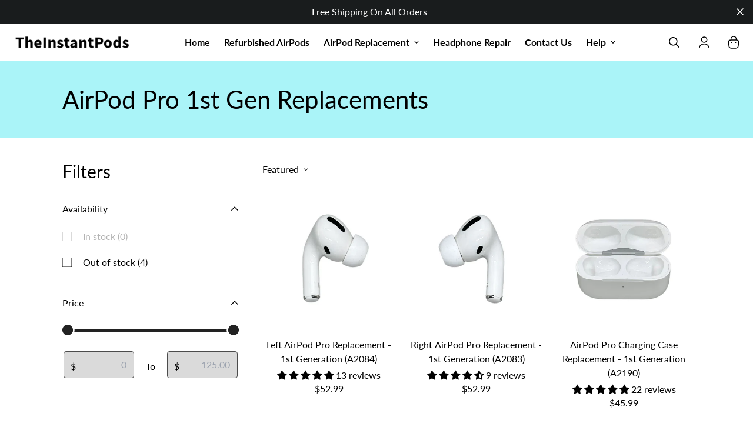

--- FILE ---
content_type: text/html; charset=utf-8
request_url: https://theinstantpods.com/collections/airpod-pro-replacement-1st-gen
body_size: 51060
content:

<!doctype html>
<html
  class="no-js supports-no-cookies"
  lang="en"
  data-template="collection"
  >

  <head>
    <script>
       window.dataLayer = window.dataLayer || [];
</script>

    <meta charset="utf-8">
    <meta http-equiv="X-UA-Compatible" content="IE=edge">
    <meta name="viewport" content="width=device-width, initial-scale=1, maximum-scale=1.0, user-scalable=0">
    <meta name="theme-color" content="#ffffff">
    <meta name="facebook-domain-verification" content="uph3hzd5fi4bnusflcka07i42jaaxf" />
    <meta name="facebook-domain-verification" content="twufu6gha0zszbitt1k5c4qv86svqu" />
    
<!-- Google tag (gtag.js) -->
<script async src="https://www.googletagmanager.com/gtag/js?id=AW-10855625870">
</script>
<script>
  window.dataLayer = window.dataLayer || [];
  function gtag(){dataLayer.push(arguments);}
  gtag('js', new Date());

  gtag('config', 'AW-10855625870');
</script><link rel="canonical" href="https://theinstantpods.com/collections/airpod-pro-replacement-1st-gen">

<link href="//theinstantpods.com/cdn/shop/t/54/assets/theme.css?v=128556364056075879431739848591" rel="stylesheet" type="text/css" media="all" />
<link href="//theinstantpods.com/cdn/shop/t/54/assets/chunk.css?v=169556877447358783611739848591" rel="stylesheet" type="text/css" media="all" />


<link rel="dns-prefetch" href="https://theinstantpods.com/collections/airpod-pro-replacement-1st-gen" crossorigin>
<link rel="dns-prefetch" href="https://cdn.shopify.com" crossorigin>
<link rel="preconnect" href="https://theinstantpods.com/collections/airpod-pro-replacement-1st-gen" crossorigin>
<link rel="preconnect" href="https://cdn.shopify.com" crossorigin>

<link href="//theinstantpods.com/cdn/shop/t/54/assets/app.min.js?v=28774579962080151121739848591" as="script" rel="preload">
<link href="//theinstantpods.com/cdn/shop/t/54/assets/foxkit-app.min.js?v=65793317785293974771739848591" as="script" rel="preload">
<link href="//theinstantpods.com/cdn/shop/t/54/assets/product-card-swatch.min.js?v=38848960662260051401739848591" as="script" rel="preload">

<link rel="shortcut icon" href="//theinstantpods.com/cdn/shop/files/2024-12-05_17.07.39_3e193cb9-3cfd-4df1-9963-f2b94fec98e9.png?crop=center&height=32&v=1733405053&width=32" type="image/png"><title class="collection">AirPod Pro 1st Gen Replacements</title><meta name="description" content="Affordable AirPod Pro Replacement 1st Gen offering exceptional value for money. Upgrade your audio without breaking the bank. Shop now!"><meta property="og:site_name" content="TheInstantPods">
<meta property="og:url" content="https://theinstantpods.com/collections/airpod-pro-replacement-1st-gen">
<meta property="og:title" content="AirPod Pro 1st Gen Replacements">
<meta property="og:type" content="product.group">
<meta property="og:description" content="Affordable AirPod Pro Replacement 1st Gen offering exceptional value for money. Upgrade your audio without breaking the bank. Shop now!"><meta property="og:image" content="http://theinstantpods.com/cdn/shop/collections/IMG_8377.jpg?v=1684911218">
<meta property="og:image:secure_url" content="https://theinstantpods.com/cdn/shop/collections/IMG_8377.jpg?v=1684911218">
<meta property="og:image:width" content="4699">
<meta property="og:image:height" content="3134"><meta name="twitter:card" content="summary_large_image">
<meta name="twitter:title" content="AirPod Pro 1st Gen Replacements">
<meta name="twitter:description" content="Affordable AirPod Pro Replacement 1st Gen offering exceptional value for money. Upgrade your audio without breaking the bank. Shop now!">

<link rel="preconnect" href="https://fonts.shopifycdn.com" crossorigin><link rel="preload" as="font" href="//theinstantpods.com/cdn/fonts/lato/lato_n4.c3b93d431f0091c8be23185e15c9d1fee1e971c5.woff2" type="font/woff2" crossorigin>
  <link rel="preload" as="font" href="//theinstantpods.com/cdn/fonts/lato/lato_n7.900f219bc7337bc57a7a2151983f0a4a4d9d5dcf.woff2" type="font/woff2" crossorigin><link rel="preload" as="font" href="//theinstantpods.com/cdn/fonts/lato/lato_n4.c3b93d431f0091c8be23185e15c9d1fee1e971c5.woff2" type="font/woff2" crossorigin><style>
  @font-face {  font-family: Lato;  font-weight: 400;  font-style: normal;  font-display: swap;  src: url("//theinstantpods.com/cdn/fonts/lato/lato_n4.c3b93d431f0091c8be23185e15c9d1fee1e971c5.woff2") format("woff2"),       url("//theinstantpods.com/cdn/fonts/lato/lato_n4.d5c00c781efb195594fd2fd4ad04f7882949e327.woff") format("woff");}@font-face {  font-family: Lato;  font-weight: 700;  font-style: normal;  font-display: swap;  src: url("//theinstantpods.com/cdn/fonts/lato/lato_n7.900f219bc7337bc57a7a2151983f0a4a4d9d5dcf.woff2") format("woff2"),       url("//theinstantpods.com/cdn/fonts/lato/lato_n7.a55c60751adcc35be7c4f8a0313f9698598612ee.woff") format("woff");}@font-face {  font-family: Lato;  font-weight: 300;  font-style: normal;  font-display: swap;  src: url("//theinstantpods.com/cdn/fonts/lato/lato_n3.a7080ececf6191f1dd5b0cb021691ca9b855c876.woff2") format("woff2"),       url("//theinstantpods.com/cdn/fonts/lato/lato_n3.61e34b2ff7341f66543eb08e8c47eef9e1cde558.woff") format("woff");}:root {  --font-stack-header: Lato, sans-serif;  --font-style-header: normal;  --font-weight-header: 400;  --font-weight-header--bolder: 700;  --font-weight-header--lighter: 300;}@font-face {  font-family: Lato;  font-weight: 400;  font-style: normal;  font-display: swap;  src: url("//theinstantpods.com/cdn/fonts/lato/lato_n4.c3b93d431f0091c8be23185e15c9d1fee1e971c5.woff2") format("woff2"),       url("//theinstantpods.com/cdn/fonts/lato/lato_n4.d5c00c781efb195594fd2fd4ad04f7882949e327.woff") format("woff");}@font-face {  font-family: Lato;  font-weight: 700;  font-style: normal;  font-display: swap;  src: url("//theinstantpods.com/cdn/fonts/lato/lato_n7.900f219bc7337bc57a7a2151983f0a4a4d9d5dcf.woff2") format("woff2"),       url("//theinstantpods.com/cdn/fonts/lato/lato_n7.a55c60751adcc35be7c4f8a0313f9698598612ee.woff") format("woff");}@font-face {  font-family: Lato;  font-weight: 700;  font-style: normal;  font-display: swap;  src: url("//theinstantpods.com/cdn/fonts/lato/lato_n7.900f219bc7337bc57a7a2151983f0a4a4d9d5dcf.woff2") format("woff2"),       url("//theinstantpods.com/cdn/fonts/lato/lato_n7.a55c60751adcc35be7c4f8a0313f9698598612ee.woff") format("woff");}@font-face {  font-family: Lato;  font-weight: 400;  font-style: italic;  font-display: swap;  src: url("//theinstantpods.com/cdn/fonts/lato/lato_i4.09c847adc47c2fefc3368f2e241a3712168bc4b6.woff2") format("woff2"),       url("//theinstantpods.com/cdn/fonts/lato/lato_i4.3c7d9eb6c1b0a2bf62d892c3ee4582b016d0f30c.woff") format("woff");}@font-face {  font-family: Lato;  font-weight: 700;  font-style: italic;  font-display: swap;  src: url("//theinstantpods.com/cdn/fonts/lato/lato_i7.16ba75868b37083a879b8dd9f2be44e067dfbf92.woff2") format("woff2"),       url("//theinstantpods.com/cdn/fonts/lato/lato_i7.4c07c2b3b7e64ab516aa2f2081d2bb0366b9dce8.woff") format("woff");}:root {  --font-weight-body--bold: 700;  --font-weight-body--bolder: 700;  --font-stack-body: Lato, sans-serif;  --font-style-body: normal;  --font-weight-body: 400;}
</style>
<style>
  html{font-size:calc(var(--font-base-size,16) * 1px)}body{font-family:var(--font-stack-body)!important;font-weight:var(--font-weight-body);font-style:var(--font-style-body);color:var(--color-body-text);font-size:calc(var(--font-base-size,16) * 1px);line-height:calc(var(--base-line-height) * 1px);scroll-behavior:smooth}body .h1,body .h2,body .h3,body .h4,body .h5,body .h6,body h1,body h2,body h3,body h4,body h5,body h6{font-family:var(--font-stack-header);font-weight:var(--font-weight-header);font-style:var(--font-style-header);color:var(--color-heading-text);line-height:normal}body .h1,body h1{font-size:calc(((var(--font-h1-mobile))/ (var(--font-base-size))) * 1rem)}body .h2,body h2{font-size:calc(((var(--font-h2-mobile))/ (var(--font-base-size))) * 1rem)}body .h3,body h3{font-size:calc(((var(--font-h3-mobile))/ (var(--font-base-size))) * 1rem)}body .h4,body h4{font-size:calc(((var(--font-h4-mobile))/ (var(--font-base-size))) * 1rem)}body .h5,body h5{font-size:calc(((var(--font-h5-mobile))/ (var(--font-base-size))) * 1rem)}body .h6,body h6{font-size:calc(((var(--font-h6-mobile))/ (var(--font-base-size))) * 1rem);line-height:1.4}@media only screen and (min-width:768px){body .h1,body h1{font-size:calc(((var(--font-h1-desktop))/ (var(--font-base-size))) * 1rem)}body .h2,body h2{font-size:calc(((var(--font-h2-desktop))/ (var(--font-base-size))) * 1rem)}body .h3,body h3{font-size:calc(((var(--font-h3-desktop))/ (var(--font-base-size))) * 1rem)}body .h4,body h4{font-size:calc(((var(--font-h4-desktop))/ (var(--font-base-size))) * 1rem)}body .h5,body h5{font-size:calc(((var(--font-h5-desktop))/ (var(--font-base-size))) * 1rem)}body .h6,body h6{font-size:calc(((var(--font-h6-desktop))/ (var(--font-base-size))) * 1rem)}}.swiper-wrapper{display:flex}.swiper-container:not(.swiper-container-initialized) .swiper-slide{width:calc(100% / var(--items,1));flex:0 0 auto}@media (max-width:1023px){.swiper-container:not(.swiper-container-initialized) .swiper-slide{min-width:40vw;flex:0 0 auto}}@media (max-width:767px){.swiper-container:not(.swiper-container-initialized) .swiper-slide{min-width:66vw;flex:0 0 auto}}.opacity-0{opacity:0}.opacity-100{opacity:1!important;}.placeholder-background{position:absolute;top:0;right:0;bottom:0;left:0;pointer-events:none}.placeholder-background--animation{background-color:#000;animation:placeholder-background-loading 1.5s infinite linear}[data-image-loading]{position:relative}[data-image-loading]:after{content:'';background-color:#000;animation:placeholder-background-loading 1.5s infinite linear;position:absolute;top:0;left:0;width:100%;height:100%;z-index:1}[data-image-loading] img.lazyload{opacity:0}[data-image-loading] img.lazyloaded{opacity:1}.no-js [data-image-loading]{animation-name:none}.lazyload--fade-in{opacity:0;transition:.25s all}.lazyload--fade-in.lazyloaded{opacity:1}@media (min-width:768px){.hidden.md\:block{display:block!important}.hidden.md\:flex{display:flex!important}.hidden.md\:grid{display:grid!important}}@media (min-width:1024px){.hidden.lg\:block{display:block!important}.hidden.lg\:flex{display:flex!important}.hidden.lg\:grid{display:grid!important}}@media (min-width:1280px){.hidden.xl\:block{display:block!important}.hidden.xl\:flex{display:flex!important}.hidden.xl\:grid{display:grid!important}}

  h1, .h1,
  h2, .h2,
  h3, .h3,
  h4, .h4,
  h5, .h5,
  h6, .h6 {
    letter-spacing: 0px;
  }
</style>

    <script>
  // https://codebeautify.org/jsviewer

  function _debounce(fn, wait = 300) {
    let t;
    return (...args) => {
      clearTimeout(t);
      t = setTimeout(() => fn.apply(this, args), wait);
    };
  }

  try {
    window.MinimogSettings = window.MinimogSettings || {};
    window.___mnag = 'userA' + (window.___mnag1 || '') + 'gent';

    var _mh = document.querySelector('header.sf-header__mobile');
    var _dh = document.querySelector('header.sf-header__desktop');
    // Set header height
    function _shh() {
      if (!_mh || !_dh) {
        _mh = document.querySelector('header.sf-header__mobile');
        _dh = document.querySelector('header.sf-header__desktop');
      }
      // Header
      var _hd = window.innerWidth < 1024 ? _mh : _dh;
      if (_hd) {
        document.documentElement.style.setProperty('--sf-header-height', _hd.offsetHeight + 'px');
        window.MinimogSettings.headerHeight = _hd.offsetHeight;
      }
    }

    // setTopbarHeight
    function _stbh() {
      // Topbar
      var _tb = document.querySelector('.sf-topbar');
      if (_tb) {
        document.documentElement.style.setProperty('--sf-topbar-height', _tb.offsetHeight + 'px');
        window.MinimogSettings.topbarHeight = _tb.offsetHeight;
      }
    }

    // setAnnouncementHeight
    function _sah() {
      // announcement_bar
      var _ab = document.querySelector('.announcement-bar');
      if (_ab) {
        document.documentElement.style.setProperty('--sf-announcement-height', _ab.offsetHeight + 'px');
        window.MinimogSettings.topbarHeight = _ab.offsetHeight;
      }
    }

    // setMainContentPadding
    function _smcp() {
      // pageTemplate
      var _pt = document.documentElement.dataset.template;
      if (window.innerWidth >= 1024) {
        if (_dh && _dh.dataset.transparent === "true") {
          if (_pt === 'index' || _pt === 'collection') {
            document.documentElement.style.setProperty('--main-content-padding-top', '0px');
          }
        }
      } else {
        document.documentElement.style.removeProperty('--main-content-padding-top');
      }
    }

    // calculateSectionsHeight
    function _csh() {_shh();_stbh();_sah();_smcp();}
    window.addEventListener('resize', _debounce(_csh, 1000));

    document.documentElement.className = document.documentElement.className.replace('supports-no-cookies', 'supports-cookies').replace('no-js', 'js');
  } catch (error) {
    console.warn('Failed to execute critical scripts', error);
  }

  try {
    // Page speed agent
    var _nu = navigator[window.___mnag];
    var _psas = [
      {
        'b': 'ome-Li',
        'c': 'ghth',
        'd': 'ouse',
        'a': 'Chr',
      },
      {
        'd': 'hts',
        'a': 'Sp',
        'c': 'nsig',
        'b': 'eed I',
      },
      {
        'b': ' Lin',
        'd': '6_64',
        'a': 'X11;',
        'c': 'ux x8',
      }
    ];
    function __fn(i) {
      return Object.keys(_psas[i]).sort().reduce(function (a, c) { return a + _psas[i][c] }, '');
    }

    var __isPSA = (_nu.indexOf(__fn(0)) > -1 || _nu.indexOf(__fn(1)) > -1 || _nu.indexOf(__fn(2)) > -1);
    // var __isPSA = true

    window.___mnag = '!1';
    _psas = null;
  } catch (err) {
    var __isPSA = false;
    var _psas = null;
    window.___mnag = '!1';
  }

  // activateFontAndCriticalCSS
  

  // __activateStyle(this)
  function __as(l) {
    l.rel = 'stylesheet';
    l.media = 'all';
    l.removeAttribute('onload');
  }

  // _onChunkStyleLoad(this)
  function __ocsl(l) {
    if (!__isPSA) __as(l);
  }

  window.__isPSA = __isPSA;
</script>

    

    <link href="//theinstantpods.com/cdn/shop/t/54/assets/theme.css?v=128556364056075879431739848591" rel="stylesheet" type="text/css" media="all" />
    <link href="//theinstantpods.com/cdn/shop/t/54/assets/chunk.css?v=169556877447358783611739848591" rel="stylesheet" type="text/css" media="all" />

    
<style data-shopify>:root {		/* BODY */		--base-line-height: 26;		/* PRIMARY COLORS */		--color-primary: #ffffff;		--plyr-color-main: #ffffff;		--color-primary-darker: #e0e0e0;		/* TEXT COLORS */		--color-body-text: #000000;		--color-heading-text: #000000;		--color-sub-text: #000000;		--color-text-link: #e0e7e4;		--color-text-link-hover: #000000;		/* BUTTON COLORS */		--color-btn-bg:  #1d140d;		--color-btn-bg-hover: #979191;		--color-btn-text: #ffffff;		--color-btn-text-hover: #fff;    	--color-btn-secondary-border: #ff6900;    	--color-btn-secondary-text: #000000;		--btn-letter-spacing: 1px;		--btn-border-radius: 5px;		--btn-border-width: 1px;		--btn-line-height: 22px;				/* PRODUCT COLORS */		--product-title-color: #000000;		--product-sale-price-color: #979191;		--product-regular-price-color: #f05941;		--product-type-color: #000000;		--product-desc-color: #000000;		/* TOPBAR COLORS */		--color-topbar-background: #e0e7e4;		--color-topbar-text: #000000;		/* MENU BAR COLORS */		--color-menu-background: #000000;		--color-menu-text: #f8f8f8;		/* BORDER COLORS */		--color-border: #4b4b4b;		/* FOOTER COLORS */		--color-footer-text: #ffffff;		--color-footer-subtext: #ffffff;		--color-footer-background: #191c1d;		--color-footer-link: #ffffff;		--color-footer-link-hover: #ffffff;		--color-footer-background-mobile: #191c1d;		/* FOOTER BOTTOM COLORS */		--color-footer-bottom-text: #ffffff;		--color-footer-bottom-background: #191c1d;		--color-footer-bottom-background-mobile: #191c1d;		/* HEADER */		--color-header-text: #000000;		--color-header-transparent-text: #ffffff;		--color-main-background: #ffffff;		--color-field-background: #dadada;		--color-header-background: #ffffff;		--color-cart-wishlist-count: #ffffff;		--bg-cart-wishlist-count: #000000;		--swatch-item-background-default: #f7f8fa;		--text-gray-400: #777777;		--text-gray-9b: #9b9b9b;		--text-black: #000000;		--text-white: #ffffff;		--bg-gray-400: #f7f8fa;		--bg-black: #000000;		--rounded-full: 9999px;		--border-color-1: #eeeeee;		--border-color-2: #b2b2b2;		--border-color-3: #d2d2d2;		--border-color-4: #737373;		--color-secondary: #666666;		--color-success: #3a8735;		--color-warning: #ff706b;		--color-info: #959595;		--color-disabled: #cecece;		--bg-disabled: #f7f7f7;		--bg-hover: #737373;		--bg-color-tooltip: #000000;		--text-color-tooltip: #ffffff;		--color-image-overlay: #000000;		--opacity-image-overlay: 0.05;		--theme-shadow: 0 5px 15px 0 rgba(0, 0, 0, 0.07);    	--arrow-select-box: url(//theinstantpods.com/cdn/shop/t/54/assets/ar-down.svg?v=92728264558441377851739848591);		/* FONT SIZES */		--font-base-size: 16;		--font-btn-size: 16px;		--font-btn-weight: 600;		--font-h1-desktop: 39;		--font-h1-mobile: 36;		--font-h2-desktop: 30;		--font-h2-mobile: 27;		--font-h3-desktop: 22;		--font-h3-mobile: 20;		--font-h4-desktop: 19;		--font-h4-mobile: 17;		--font-h5-desktop: 16;		--font-h5-mobile: 15;		--font-h6-desktop: 15;		--font-h6-mobile: 14;    	--arrow-down-url: url(//theinstantpods.com/cdn/shop/t/54/assets/arrow-down.svg?v=157552497485556416461739848591);    	--arrow-down-white-url: url(//theinstantpods.com/cdn/shop/t/54/assets/arrow-down-white.svg?v=70535736727834135531739848591);    	--product-title-line-clamp: unset;		--spacing-sections-desktop: 35px;        --spacing-sections-tablet: 35px;        --spacing-sections-mobile: 20px;	}
</style>

<link href="//theinstantpods.com/cdn/shop/t/54/assets/custom.css?v=105997007003712207781739848591" rel="stylesheet" type="text/css" media="all" />

<style data-shopify>body {
    --container-width: 1100;
    --fluid-container-width: 1680px;
    --fluid-container-offset: 30px;
    background-color: #ffffff;
  }
  [style*="--aspect-ratio"]:before {
    padding-top: calc(100% / (0.0001 + var(--aspect-ratio, 16/9)));
  }
  @media ( max-width: 767px ) {
    [style*="--aspect-ratio"]:before {
      padding-top: calc(100% / (0.0001 + var(--aspect-ratio-mobile, var(--aspect-ratio, 16/9)) ));
    }
  }.banner_top_custom .sf__btn.sf__btn-white {    background-color: white !important;    color: black !important;}.Swap_Pod_Custom .w-full.section-my {    margin-bottom: 0px !important;}
</style>

    <script src="//cdnjs.cloudflare.com/ajax/libs/jquery/2.1.3/jquery.min.js"></script>
    <script src="//theinstantpods.com/cdn/shop/t/54/assets/theme-global.js?v=22290259157791953111739848591" defer="defer"></script>
    <script src="//theinstantpods.com/cdn/shop/t/54/assets/app.min.js?v=28774579962080151121739848591" defer="defer"></script>

    <script>window.performance && window.performance.mark && window.performance.mark('shopify.content_for_header.start');</script><meta id="shopify-digital-wallet" name="shopify-digital-wallet" content="/70230475068/digital_wallets/dialog">
<meta name="shopify-checkout-api-token" content="1ba6efcc6fe654d89ed1c319fa2f2a3a">
<meta id="in-context-paypal-metadata" data-shop-id="70230475068" data-venmo-supported="false" data-environment="production" data-locale="en_US" data-paypal-v4="true" data-currency="USD">
<link rel="alternate" type="application/atom+xml" title="Feed" href="/collections/airpod-pro-replacement-1st-gen.atom" />
<link rel="alternate" type="application/json+oembed" href="https://theinstantpods.com/collections/airpod-pro-replacement-1st-gen.oembed">
<script async="async" src="/checkouts/internal/preloads.js?locale=en-US"></script>
<script id="shopify-features" type="application/json">{"accessToken":"1ba6efcc6fe654d89ed1c319fa2f2a3a","betas":["rich-media-storefront-analytics"],"domain":"theinstantpods.com","predictiveSearch":true,"shopId":70230475068,"locale":"en"}</script>
<script>var Shopify = Shopify || {};
Shopify.shop = "theinstantpods.myshopify.com";
Shopify.locale = "en";
Shopify.currency = {"active":"USD","rate":"1.0"};
Shopify.country = "US";
Shopify.theme = {"name":"TheInstantPods |  250219-Lillian-主页","id":176090317116,"schema_name":null,"schema_version":null,"theme_store_id":null,"role":"main"};
Shopify.theme.handle = "null";
Shopify.theme.style = {"id":null,"handle":null};
Shopify.cdnHost = "theinstantpods.com/cdn";
Shopify.routes = Shopify.routes || {};
Shopify.routes.root = "/";</script>
<script type="module">!function(o){(o.Shopify=o.Shopify||{}).modules=!0}(window);</script>
<script>!function(o){function n(){var o=[];function n(){o.push(Array.prototype.slice.apply(arguments))}return n.q=o,n}var t=o.Shopify=o.Shopify||{};t.loadFeatures=n(),t.autoloadFeatures=n()}(window);</script>
<script id="shop-js-analytics" type="application/json">{"pageType":"collection"}</script>
<script defer="defer" async type="module" src="//theinstantpods.com/cdn/shopifycloud/shop-js/modules/v2/client.init-shop-cart-sync_BT-GjEfc.en.esm.js"></script>
<script defer="defer" async type="module" src="//theinstantpods.com/cdn/shopifycloud/shop-js/modules/v2/chunk.common_D58fp_Oc.esm.js"></script>
<script defer="defer" async type="module" src="//theinstantpods.com/cdn/shopifycloud/shop-js/modules/v2/chunk.modal_xMitdFEc.esm.js"></script>
<script type="module">
  await import("//theinstantpods.com/cdn/shopifycloud/shop-js/modules/v2/client.init-shop-cart-sync_BT-GjEfc.en.esm.js");
await import("//theinstantpods.com/cdn/shopifycloud/shop-js/modules/v2/chunk.common_D58fp_Oc.esm.js");
await import("//theinstantpods.com/cdn/shopifycloud/shop-js/modules/v2/chunk.modal_xMitdFEc.esm.js");

  window.Shopify.SignInWithShop?.initShopCartSync?.({"fedCMEnabled":true,"windoidEnabled":true});

</script>
<script id="__st">var __st={"a":70230475068,"offset":-28800,"reqid":"6bf2334f-497d-4ed2-bea6-bebb94e0fa0d-1769419253","pageurl":"theinstantpods.com\/collections\/airpod-pro-replacement-1st-gen","u":"ef8a702e79d4","p":"collection","rtyp":"collection","rid":451803709756};</script>
<script>window.ShopifyPaypalV4VisibilityTracking = true;</script>
<script id="captcha-bootstrap">!function(){'use strict';const t='contact',e='account',n='new_comment',o=[[t,t],['blogs',n],['comments',n],[t,'customer']],c=[[e,'customer_login'],[e,'guest_login'],[e,'recover_customer_password'],[e,'create_customer']],r=t=>t.map((([t,e])=>`form[action*='/${t}']:not([data-nocaptcha='true']) input[name='form_type'][value='${e}']`)).join(','),a=t=>()=>t?[...document.querySelectorAll(t)].map((t=>t.form)):[];function s(){const t=[...o],e=r(t);return a(e)}const i='password',u='form_key',d=['recaptcha-v3-token','g-recaptcha-response','h-captcha-response',i],f=()=>{try{return window.sessionStorage}catch{return}},m='__shopify_v',_=t=>t.elements[u];function p(t,e,n=!1){try{const o=window.sessionStorage,c=JSON.parse(o.getItem(e)),{data:r}=function(t){const{data:e,action:n}=t;return t[m]||n?{data:e,action:n}:{data:t,action:n}}(c);for(const[e,n]of Object.entries(r))t.elements[e]&&(t.elements[e].value=n);n&&o.removeItem(e)}catch(o){console.error('form repopulation failed',{error:o})}}const l='form_type',E='cptcha';function T(t){t.dataset[E]=!0}const w=window,h=w.document,L='Shopify',v='ce_forms',y='captcha';let A=!1;((t,e)=>{const n=(g='f06e6c50-85a8-45c8-87d0-21a2b65856fe',I='https://cdn.shopify.com/shopifycloud/storefront-forms-hcaptcha/ce_storefront_forms_captcha_hcaptcha.v1.5.2.iife.js',D={infoText:'Protected by hCaptcha',privacyText:'Privacy',termsText:'Terms'},(t,e,n)=>{const o=w[L][v],c=o.bindForm;if(c)return c(t,g,e,D).then(n);var r;o.q.push([[t,g,e,D],n]),r=I,A||(h.body.append(Object.assign(h.createElement('script'),{id:'captcha-provider',async:!0,src:r})),A=!0)});var g,I,D;w[L]=w[L]||{},w[L][v]=w[L][v]||{},w[L][v].q=[],w[L][y]=w[L][y]||{},w[L][y].protect=function(t,e){n(t,void 0,e),T(t)},Object.freeze(w[L][y]),function(t,e,n,w,h,L){const[v,y,A,g]=function(t,e,n){const i=e?o:[],u=t?c:[],d=[...i,...u],f=r(d),m=r(i),_=r(d.filter((([t,e])=>n.includes(e))));return[a(f),a(m),a(_),s()]}(w,h,L),I=t=>{const e=t.target;return e instanceof HTMLFormElement?e:e&&e.form},D=t=>v().includes(t);t.addEventListener('submit',(t=>{const e=I(t);if(!e)return;const n=D(e)&&!e.dataset.hcaptchaBound&&!e.dataset.recaptchaBound,o=_(e),c=g().includes(e)&&(!o||!o.value);(n||c)&&t.preventDefault(),c&&!n&&(function(t){try{if(!f())return;!function(t){const e=f();if(!e)return;const n=_(t);if(!n)return;const o=n.value;o&&e.removeItem(o)}(t);const e=Array.from(Array(32),(()=>Math.random().toString(36)[2])).join('');!function(t,e){_(t)||t.append(Object.assign(document.createElement('input'),{type:'hidden',name:u})),t.elements[u].value=e}(t,e),function(t,e){const n=f();if(!n)return;const o=[...t.querySelectorAll(`input[type='${i}']`)].map((({name:t})=>t)),c=[...d,...o],r={};for(const[a,s]of new FormData(t).entries())c.includes(a)||(r[a]=s);n.setItem(e,JSON.stringify({[m]:1,action:t.action,data:r}))}(t,e)}catch(e){console.error('failed to persist form',e)}}(e),e.submit())}));const S=(t,e)=>{t&&!t.dataset[E]&&(n(t,e.some((e=>e===t))),T(t))};for(const o of['focusin','change'])t.addEventListener(o,(t=>{const e=I(t);D(e)&&S(e,y())}));const B=e.get('form_key'),M=e.get(l),P=B&&M;t.addEventListener('DOMContentLoaded',(()=>{const t=y();if(P)for(const e of t)e.elements[l].value===M&&p(e,B);[...new Set([...A(),...v().filter((t=>'true'===t.dataset.shopifyCaptcha))])].forEach((e=>S(e,t)))}))}(h,new URLSearchParams(w.location.search),n,t,e,['guest_login'])})(!0,!0)}();</script>
<script integrity="sha256-4kQ18oKyAcykRKYeNunJcIwy7WH5gtpwJnB7kiuLZ1E=" data-source-attribution="shopify.loadfeatures" defer="defer" src="//theinstantpods.com/cdn/shopifycloud/storefront/assets/storefront/load_feature-a0a9edcb.js" crossorigin="anonymous"></script>
<script data-source-attribution="shopify.dynamic_checkout.dynamic.init">var Shopify=Shopify||{};Shopify.PaymentButton=Shopify.PaymentButton||{isStorefrontPortableWallets:!0,init:function(){window.Shopify.PaymentButton.init=function(){};var t=document.createElement("script");t.src="https://theinstantpods.com/cdn/shopifycloud/portable-wallets/latest/portable-wallets.en.js",t.type="module",document.head.appendChild(t)}};
</script>
<script data-source-attribution="shopify.dynamic_checkout.buyer_consent">
  function portableWalletsHideBuyerConsent(e){var t=document.getElementById("shopify-buyer-consent"),n=document.getElementById("shopify-subscription-policy-button");t&&n&&(t.classList.add("hidden"),t.setAttribute("aria-hidden","true"),n.removeEventListener("click",e))}function portableWalletsShowBuyerConsent(e){var t=document.getElementById("shopify-buyer-consent"),n=document.getElementById("shopify-subscription-policy-button");t&&n&&(t.classList.remove("hidden"),t.removeAttribute("aria-hidden"),n.addEventListener("click",e))}window.Shopify?.PaymentButton&&(window.Shopify.PaymentButton.hideBuyerConsent=portableWalletsHideBuyerConsent,window.Shopify.PaymentButton.showBuyerConsent=portableWalletsShowBuyerConsent);
</script>
<script data-source-attribution="shopify.dynamic_checkout.cart.bootstrap">document.addEventListener("DOMContentLoaded",(function(){function t(){return document.querySelector("shopify-accelerated-checkout-cart, shopify-accelerated-checkout")}if(t())Shopify.PaymentButton.init();else{new MutationObserver((function(e,n){t()&&(Shopify.PaymentButton.init(),n.disconnect())})).observe(document.body,{childList:!0,subtree:!0})}}));
</script>
<link id="shopify-accelerated-checkout-styles" rel="stylesheet" media="screen" href="https://theinstantpods.com/cdn/shopifycloud/portable-wallets/latest/accelerated-checkout-backwards-compat.css" crossorigin="anonymous">
<style id="shopify-accelerated-checkout-cart">
        #shopify-buyer-consent {
  margin-top: 1em;
  display: inline-block;
  width: 100%;
}

#shopify-buyer-consent.hidden {
  display: none;
}

#shopify-subscription-policy-button {
  background: none;
  border: none;
  padding: 0;
  text-decoration: underline;
  font-size: inherit;
  cursor: pointer;
}

#shopify-subscription-policy-button::before {
  box-shadow: none;
}

      </style>

<script>window.performance && window.performance.mark && window.performance.mark('shopify.content_for_header.end');</script>    
  <script type="text/javascript">
  window.Rivo = window.Rivo || {};
  window.Rivo.common = window.Rivo.common || {};
  window.Rivo.common.shop = {
    permanent_domain: 'theinstantpods.myshopify.com',
    currency: "USD",
    money_format: "${{amount}}",
    id: 70230475068
  };
  

  window.Rivo.common.template = 'collection';
  window.Rivo.common.cart = {};
  window.Rivo.common.vapid_public_key = "BJuXCmrtTK335SuczdNVYrGVtP_WXn4jImChm49st7K7z7e8gxSZUKk4DhUpk8j2Xpiw5G4-ylNbMKLlKkUEU98=";
  window.Rivo.global_config = {"asset_urls":{"loy":{"init_js":"https:\/\/cdn.shopify.com\/s\/files\/1\/0194\/1736\/6592\/t\/1\/assets\/ba_loy_init.js?v=1674260133","widget_js":"https:\/\/cdn.shopify.com\/s\/files\/1\/0194\/1736\/6592\/t\/1\/assets\/ba_loy_widget.js?v=1674260135","widget_css":"https:\/\/cdn.shopify.com\/s\/files\/1\/0194\/1736\/6592\/t\/1\/assets\/ba_loy_widget.css?v=1673976822","page_init_js":"https:\/\/cdn.shopify.com\/s\/files\/1\/0194\/1736\/6592\/t\/1\/assets\/ba_loy_page_init.js?v=1674260138","page_widget_js":"https:\/\/cdn.shopify.com\/s\/files\/1\/0194\/1736\/6592\/t\/1\/assets\/ba_loy_page_widget.js?v=1674260140","page_widget_css":"https:\/\/cdn.shopify.com\/s\/files\/1\/0194\/1736\/6592\/t\/1\/assets\/ba_loy_page.css?v=1673976829","page_preview_js":"\/assets\/msg\/loy_page_preview.js"},"rev":{"init_js":"https:\/\/cdn.shopify.com\/s\/files\/1\/0194\/1736\/6592\/t\/1\/assets\/ba_rev_init.js?v=1671715068","widget_js":"https:\/\/cdn.shopify.com\/s\/files\/1\/0194\/1736\/6592\/t\/1\/assets\/ba_rev_widget.js?v=1671715070","modal_js":"https:\/\/cdn.shopify.com\/s\/files\/1\/0194\/1736\/6592\/t\/1\/assets\/ba_rev_modal.js?v=1671715072","widget_css":"https:\/\/cdn.shopify.com\/s\/files\/1\/0194\/1736\/6592\/t\/1\/assets\/ba_rev_widget.css?v=1658336090","modal_css":"https:\/\/cdn.shopify.com\/s\/files\/1\/0194\/1736\/6592\/t\/1\/assets\/ba_rev_modal.css?v=1658336088"},"pu":{"init_js":"https:\/\/cdn.shopify.com\/s\/files\/1\/0194\/1736\/6592\/t\/1\/assets\/ba_pu_init.js?v=1635877170"},"widgets":{"init_js":"https:\/\/cdn.shopify.com\/s\/files\/1\/0194\/1736\/6592\/t\/1\/assets\/ba_widget_init.js?v=1672864914","modal_js":"https:\/\/cdn.shopify.com\/s\/files\/1\/0194\/1736\/6592\/t\/1\/assets\/ba_widget_modal.js?v=1672864916","modal_css":"https:\/\/cdn.shopify.com\/s\/files\/1\/0194\/1736\/6592\/t\/1\/assets\/ba_widget_modal.css?v=1654723622"},"forms":{"init_js":"https:\/\/cdn.shopify.com\/s\/files\/1\/0194\/1736\/6592\/t\/1\/assets\/ba_forms_init.js?v=1674260142","widget_js":"https:\/\/cdn.shopify.com\/s\/files\/1\/0194\/1736\/6592\/t\/1\/assets\/ba_forms_widget.js?v=1674260145","forms_css":"https:\/\/cdn.shopify.com\/s\/files\/1\/0194\/1736\/6592\/t\/1\/assets\/ba_forms.css?v=1654711758"},"global":{"helper_js":"https:\/\/cdn.shopify.com\/s\/files\/1\/0194\/1736\/6592\/t\/1\/assets\/ba_tracking.js?v=1671714963"}},"proxy_paths":{"rev":"\/apps\/ba-rev","app_metrics":"\/apps\/ba-rev\/app_metrics","push_subscription":"\/apps\/ba-rev\/push"},"aat":["rev"],"pv":false,"sts":false,"bam":false,"base_money_format":"${{amount}}"};

  


    window.Rivo.rev_config = {"api_endpoint":"\/apps\/ba-rev\/rev\/ratings","widget_enabled":true,"review_discount_email_enabled":false,"translations":{"review":"Review","reviews":"Reviews","write_a_review":"Write a review","show_more_reviews":"See more reviews","verified_review_on":"Verified review of {{product_title}}","reviewed_on":"Reviewed on","first_person_to":"Be the first person to","modal_header":"How would you rate this product?","star5_caption":"Love it!","star3_caption":"It's ok","star1_caption":"Hate it","thank_you":"Thanks for your review!","use_discount":"Here's your discount code for {{discount_amount}} off your next order","review_was_submitted":"Your review was submitted.","discount_sent_by_email":"We also sent it by email.","show_it_off":"Upload a photo","we_love_to_see_it_in_action":"We'd love to showcase it on our website!","choose_photo":"Click to add photo","get_percent_off":"Get {{discount_amount}} off your next order!","back":"Back","next":"Next","skip":"Skip","done":"Done","continue":"Continue","tell_us_more":"Share your experience","share_your_experience":"How was your overall experience?","about_you":"Complete your review","required_field":"Required","first_name":"First name *","last_name":"Last name","email":"Email Address *","invalid_email":"Please enter a valid email address","email_already_registered":"Email already left a review","error_submitting_review":"Error submitting review, please try again later.","by_submitting_i_acknowledge":"By completing, I acknowledge the","terms_of_service":"Terms of Service","privacy_policy":"Privacy Policy","review_will_publicly_posted":"and that my review will be posted publicly online"},"widget_css":{"title_color":"#000000","subtext_color":"#888888","star_text_color":"#000000","star_color":"#f1c645","button_bg":"#ffffff","button_hover_color":"#000000","button_text_color":"#000000","button_border_color":"#000000","input_text_color":"#000000","input_border_color":"#c1c1c1","link_color":"#999999","footer_color":"#999999","launcher_bg":"#ffffff","launcher_text_color":"#000000","launcher_border_color":"#000000","launcher_hover_bg":"#000000","launcher_hover_text":"#ffffff","first_review_texts":"#000000"},"custom_css":null,"widget_settings":{"enabled":true,"per_page":"10","show_review_date":"true","star_rating_enabled":"true","panel_custom_class":""},"removed_rivo_branding":false,"discount_info":{"discount_type":"percentage","discount_amount":15}};



</script>


<script type="text/javascript">
  

  //Global snippet for Rivo
  //this is updated automatically - do not edit manually.

  function loadScript(src, defer, done) {
    var js = document.createElement('script');
    js.src = src;
    js.defer = defer;
    js.onload = function(){done();};
    js.onerror = function(){
      done(new Error('Failed to load script ' + src));
    };
    document.head.appendChild(js);
  }

  function browserSupportsAllFeatures() {
    return window.Promise && window.fetch && window.Symbol;
  }

  if (browserSupportsAllFeatures()) {
    main();
  } else {
    loadScript('https://polyfill-fastly.net/v3/polyfill.min.js?features=Promise,fetch', true, main);
  }

  function loadAppScripts(){

      loadScript(window.Rivo.global_config.asset_urls.rev.init_js, true, function(){});


  }

  function main(err) {
    //isolate the scope
    loadScript(window.Rivo.global_config.asset_urls.global.helper_js, false, loadAppScripts);
  }
</script>

<!-- BEGIN app block: shopify://apps/judge-me-reviews/blocks/judgeme_core/61ccd3b1-a9f2-4160-9fe9-4fec8413e5d8 --><!-- Start of Judge.me Core -->






<link rel="dns-prefetch" href="https://cdnwidget.judge.me">
<link rel="dns-prefetch" href="https://cdn.judge.me">
<link rel="dns-prefetch" href="https://cdn1.judge.me">
<link rel="dns-prefetch" href="https://api.judge.me">

<script data-cfasync='false' class='jdgm-settings-script'>window.jdgmSettings={"pagination":5,"disable_web_reviews":true,"badge_no_review_text":"No reviews","badge_n_reviews_text":"{{ n }} review/reviews","badge_star_color":"#000000","hide_badge_preview_if_no_reviews":true,"badge_hide_text":false,"enforce_center_preview_badge":false,"widget_title":"Customer Reviews","widget_open_form_text":"Write a review","widget_close_form_text":"Cancel review","widget_refresh_page_text":"Refresh page","widget_summary_text":"Based on {{ number_of_reviews }} review/reviews","widget_no_review_text":"Be the first to write a review","widget_name_field_text":"Display name","widget_verified_name_field_text":"Verified Name (public)","widget_name_placeholder_text":"Display name","widget_required_field_error_text":"This field is required.","widget_email_field_text":"Email address","widget_verified_email_field_text":"Verified Email (private, can not be edited)","widget_email_placeholder_text":"Your email address","widget_email_field_error_text":"Please enter a valid email address.","widget_rating_field_text":"Rating","widget_review_title_field_text":"Review Title","widget_review_title_placeholder_text":"Give your review a title","widget_review_body_field_text":"Review content","widget_review_body_placeholder_text":"Start writing here...","widget_pictures_field_text":"Picture/Video (optional)","widget_submit_review_text":"Submit Review","widget_submit_verified_review_text":"Submit Verified Review","widget_submit_success_msg_with_auto_publish":"Thank you! Please refresh the page in a few moments to see your review. You can remove or edit your review by logging into \u003ca href='https://judge.me/login' target='_blank' rel='nofollow noopener'\u003eJudge.me\u003c/a\u003e","widget_submit_success_msg_no_auto_publish":"Thank you! Your review will be published as soon as it is approved by the shop admin. You can remove or edit your review by logging into \u003ca href='https://judge.me/login' target='_blank' rel='nofollow noopener'\u003eJudge.me\u003c/a\u003e","widget_show_default_reviews_out_of_total_text":"Showing {{ n_reviews_shown }} out of {{ n_reviews }} reviews.","widget_show_all_link_text":"Show all","widget_show_less_link_text":"Show less","widget_author_said_text":"{{ reviewer_name }} said:","widget_days_text":"{{ n }} days ago","widget_weeks_text":"{{ n }} week/weeks ago","widget_months_text":"{{ n }} month/months ago","widget_years_text":"{{ n }} year/years ago","widget_yesterday_text":"Yesterday","widget_today_text":"Today","widget_replied_text":"\u003e\u003e {{ shop_name }} replied:","widget_read_more_text":"Read more","widget_reviewer_name_as_initial":"","widget_rating_filter_color":"","widget_rating_filter_see_all_text":"See all reviews","widget_sorting_most_recent_text":"Most Recent","widget_sorting_highest_rating_text":"Highest Rating","widget_sorting_lowest_rating_text":"Lowest Rating","widget_sorting_with_pictures_text":"Only Pictures","widget_sorting_most_helpful_text":"Most Helpful","widget_open_question_form_text":"Ask a question","widget_reviews_subtab_text":"Reviews","widget_questions_subtab_text":"Questions","widget_question_label_text":"Question","widget_answer_label_text":"Answer","widget_question_placeholder_text":"Write your question here","widget_submit_question_text":"Submit Question","widget_question_submit_success_text":"Thank you for your question! We will notify you once it gets answered.","widget_star_color":"#1D140D","verified_badge_text":"Verified","verified_badge_bg_color":"","verified_badge_text_color":"","verified_badge_placement":"left-of-reviewer-name","widget_review_max_height":"","widget_hide_border":false,"widget_social_share":false,"widget_thumb":false,"widget_review_location_show":false,"widget_location_format":"","all_reviews_include_out_of_store_products":true,"all_reviews_out_of_store_text":"(out of store)","all_reviews_pagination":100,"all_reviews_product_name_prefix_text":"about","enable_review_pictures":true,"enable_question_anwser":false,"widget_theme":"","review_date_format":"mm/dd/yyyy","default_sort_method":"most-recent","widget_product_reviews_subtab_text":"Product Reviews","widget_shop_reviews_subtab_text":"Shop Reviews","widget_other_products_reviews_text":"Reviews for other products","widget_store_reviews_subtab_text":"Store reviews","widget_no_store_reviews_text":"This store hasn't received any reviews yet","widget_web_restriction_product_reviews_text":"This product hasn't received any reviews yet","widget_no_items_text":"No items found","widget_show_more_text":"Show more","widget_write_a_store_review_text":"Write a Store Review","widget_other_languages_heading":"Reviews in Other Languages","widget_translate_review_text":"Translate review to {{ language }}","widget_translating_review_text":"Translating...","widget_show_original_translation_text":"Show original ({{ language }})","widget_translate_review_failed_text":"Review couldn't be translated.","widget_translate_review_retry_text":"Retry","widget_translate_review_try_again_later_text":"Try again later","show_product_url_for_grouped_product":false,"widget_sorting_pictures_first_text":"Pictures First","show_pictures_on_all_rev_page_mobile":false,"show_pictures_on_all_rev_page_desktop":false,"floating_tab_hide_mobile_install_preference":false,"floating_tab_button_name":"★ Reviews","floating_tab_title":"Let customers speak for us","floating_tab_button_color":"","floating_tab_button_background_color":"","floating_tab_url":"","floating_tab_url_enabled":false,"floating_tab_tab_style":"text","all_reviews_text_badge_text":"Customers rate us {{ shop.metafields.judgeme.all_reviews_rating | round: 1 }}/5 based on {{ shop.metafields.judgeme.all_reviews_count }} reviews.","all_reviews_text_badge_text_branded_style":"{{ shop.metafields.judgeme.all_reviews_rating | round: 1 }} out of 5 stars based on {{ shop.metafields.judgeme.all_reviews_count }} reviews","is_all_reviews_text_badge_a_link":false,"show_stars_for_all_reviews_text_badge":false,"all_reviews_text_badge_url":"","all_reviews_text_style":"text","all_reviews_text_color_style":"judgeme_brand_color","all_reviews_text_color":"#108474","all_reviews_text_show_jm_brand":true,"featured_carousel_show_header":true,"featured_carousel_title":"What Customer Say About us","testimonials_carousel_title":"Customers are saying","videos_carousel_title":"Real customer stories","cards_carousel_title":"Customers are saying","featured_carousel_count_text":"from {{ n }} reviews","featured_carousel_add_link_to_all_reviews_page":false,"featured_carousel_url":"","featured_carousel_show_images":true,"featured_carousel_autoslide_interval":5,"featured_carousel_arrows_on_the_sides":true,"featured_carousel_height":300,"featured_carousel_width":100,"featured_carousel_image_size":0,"featured_carousel_image_height":250,"featured_carousel_arrow_color":"#eeeeee","verified_count_badge_style":"vintage","verified_count_badge_orientation":"horizontal","verified_count_badge_color_style":"judgeme_brand_color","verified_count_badge_color":"#108474","is_verified_count_badge_a_link":false,"verified_count_badge_url":"","verified_count_badge_show_jm_brand":true,"widget_rating_preset_default":5,"widget_first_sub_tab":"product-reviews","widget_show_histogram":true,"widget_histogram_use_custom_color":false,"widget_pagination_use_custom_color":false,"widget_star_use_custom_color":false,"widget_verified_badge_use_custom_color":false,"widget_write_review_use_custom_color":false,"picture_reminder_submit_button":"Upload Pictures","enable_review_videos":false,"mute_video_by_default":false,"widget_sorting_videos_first_text":"Videos First","widget_review_pending_text":"Pending","featured_carousel_items_for_large_screen":4,"social_share_options_order":"Facebook,Twitter","remove_microdata_snippet":true,"disable_json_ld":false,"enable_json_ld_products":false,"preview_badge_show_question_text":false,"preview_badge_no_question_text":"No questions","preview_badge_n_question_text":"{{ number_of_questions }} question/questions","qa_badge_show_icon":false,"qa_badge_position":"same-row","remove_judgeme_branding":false,"widget_add_search_bar":false,"widget_search_bar_placeholder":"Search","widget_sorting_verified_only_text":"Verified only","featured_carousel_theme":"card","featured_carousel_show_rating":true,"featured_carousel_show_title":true,"featured_carousel_show_body":true,"featured_carousel_show_date":false,"featured_carousel_show_reviewer":true,"featured_carousel_show_product":false,"featured_carousel_header_background_color":"#108474","featured_carousel_header_text_color":"#ffffff","featured_carousel_name_product_separator":"reviewed","featured_carousel_full_star_background":"#1E0C00","featured_carousel_empty_star_background":"#dadada","featured_carousel_vertical_theme_background":"#f9fafb","featured_carousel_verified_badge_enable":false,"featured_carousel_verified_badge_color":"#000000","featured_carousel_border_style":"round","featured_carousel_review_line_length_limit":3,"featured_carousel_more_reviews_button_text":"Read more reviews","featured_carousel_view_product_button_text":"View product","all_reviews_page_load_reviews_on":"scroll","all_reviews_page_load_more_text":"Load More Reviews","disable_fb_tab_reviews":false,"enable_ajax_cdn_cache":false,"widget_public_name_text":"displayed publicly like","default_reviewer_name":"John Smith","default_reviewer_name_has_non_latin":true,"widget_reviewer_anonymous":"Anonymous","medals_widget_title":"Judge.me Review Medals","medals_widget_background_color":"#f9fafb","medals_widget_position":"footer_all_pages","medals_widget_border_color":"#f9fafb","medals_widget_verified_text_position":"left","medals_widget_use_monochromatic_version":false,"medals_widget_elements_color":"#108474","show_reviewer_avatar":true,"widget_invalid_yt_video_url_error_text":"Not a YouTube video URL","widget_max_length_field_error_text":"Please enter no more than {0} characters.","widget_show_country_flag":false,"widget_show_collected_via_shop_app":true,"widget_verified_by_shop_badge_style":"light","widget_verified_by_shop_text":"Verified by Shop","widget_show_photo_gallery":true,"widget_load_with_code_splitting":true,"widget_ugc_install_preference":false,"widget_ugc_title":"Made by us, Shared by you","widget_ugc_subtitle":"Tag us to see your picture featured in our page","widget_ugc_arrows_color":"#ffffff","widget_ugc_primary_button_text":"Buy Now","widget_ugc_primary_button_background_color":"#108474","widget_ugc_primary_button_text_color":"#ffffff","widget_ugc_primary_button_border_width":"0","widget_ugc_primary_button_border_style":"none","widget_ugc_primary_button_border_color":"#108474","widget_ugc_primary_button_border_radius":"25","widget_ugc_secondary_button_text":"Load More","widget_ugc_secondary_button_background_color":"#ffffff","widget_ugc_secondary_button_text_color":"#108474","widget_ugc_secondary_button_border_width":"2","widget_ugc_secondary_button_border_style":"solid","widget_ugc_secondary_button_border_color":"#108474","widget_ugc_secondary_button_border_radius":"25","widget_ugc_reviews_button_text":"View Reviews","widget_ugc_reviews_button_background_color":"#ffffff","widget_ugc_reviews_button_text_color":"#108474","widget_ugc_reviews_button_border_width":"2","widget_ugc_reviews_button_border_style":"solid","widget_ugc_reviews_button_border_color":"#108474","widget_ugc_reviews_button_border_radius":"25","widget_ugc_reviews_button_link_to":"judgeme-reviews-page","widget_ugc_show_post_date":true,"widget_ugc_max_width":"800","widget_rating_metafield_value_type":true,"widget_primary_color":"#1D140D","widget_enable_secondary_color":true,"widget_secondary_color":"#edf5f5","widget_summary_average_rating_text":"{{ average_rating }} out of 5","widget_media_grid_title":"Customer photos \u0026 videos","widget_media_grid_see_more_text":"See more","widget_round_style":false,"widget_show_product_medals":true,"widget_verified_by_judgeme_text":"Verified by Judge.me","widget_show_store_medals":true,"widget_verified_by_judgeme_text_in_store_medals":"Verified by Judge.me","widget_media_field_exceed_quantity_message":"Sorry, we can only accept {{ max_media }} for one review.","widget_media_field_exceed_limit_message":"{{ file_name }} is too large, please select a {{ media_type }} less than {{ size_limit }}MB.","widget_review_submitted_text":"Review Submitted!","widget_question_submitted_text":"Question Submitted!","widget_close_form_text_question":"Cancel","widget_write_your_answer_here_text":"Write your answer here","widget_enabled_branded_link":true,"widget_show_collected_by_judgeme":false,"widget_reviewer_name_color":"","widget_write_review_text_color":"","widget_write_review_bg_color":"","widget_collected_by_judgeme_text":"collected by Judge.me","widget_pagination_type":"standard","widget_load_more_text":"Load More","widget_load_more_color":"#108474","widget_full_review_text":"Full Review","widget_read_more_reviews_text":"Read More Reviews","widget_read_questions_text":"Read Questions","widget_questions_and_answers_text":"Questions \u0026 Answers","widget_verified_by_text":"Verified by","widget_verified_text":"Verified","widget_number_of_reviews_text":"{{ number_of_reviews }} reviews","widget_back_button_text":"Back","widget_next_button_text":"Next","widget_custom_forms_filter_button":"Filters","custom_forms_style":"horizontal","widget_show_review_information":false,"how_reviews_are_collected":"How reviews are collected?","widget_show_review_keywords":false,"widget_gdpr_statement":"How we use your data: We'll only contact you about the review you left, and only if necessary. By submitting your review, you agree to Judge.me's \u003ca href='https://judge.me/terms' target='_blank' rel='nofollow noopener'\u003eterms\u003c/a\u003e, \u003ca href='https://judge.me/privacy' target='_blank' rel='nofollow noopener'\u003eprivacy\u003c/a\u003e and \u003ca href='https://judge.me/content-policy' target='_blank' rel='nofollow noopener'\u003econtent\u003c/a\u003e policies.","widget_multilingual_sorting_enabled":false,"widget_translate_review_content_enabled":false,"widget_translate_review_content_method":"manual","popup_widget_review_selection":"automatically_with_pictures","popup_widget_round_border_style":true,"popup_widget_show_title":true,"popup_widget_show_body":true,"popup_widget_show_reviewer":false,"popup_widget_show_product":true,"popup_widget_show_pictures":true,"popup_widget_use_review_picture":true,"popup_widget_show_on_home_page":true,"popup_widget_show_on_product_page":true,"popup_widget_show_on_collection_page":true,"popup_widget_show_on_cart_page":true,"popup_widget_position":"bottom_left","popup_widget_first_review_delay":5,"popup_widget_duration":5,"popup_widget_interval":5,"popup_widget_review_count":5,"popup_widget_hide_on_mobile":true,"review_snippet_widget_round_border_style":true,"review_snippet_widget_card_color":"#FFFFFF","review_snippet_widget_slider_arrows_background_color":"#FFFFFF","review_snippet_widget_slider_arrows_color":"#000000","review_snippet_widget_star_color":"#108474","show_product_variant":false,"all_reviews_product_variant_label_text":"Variant: ","widget_show_verified_branding":false,"widget_ai_summary_title":"Customers say","widget_ai_summary_disclaimer":"AI-powered review summary based on recent customer reviews","widget_show_ai_summary":false,"widget_show_ai_summary_bg":false,"widget_show_review_title_input":true,"redirect_reviewers_invited_via_email":"review_widget","request_store_review_after_product_review":false,"request_review_other_products_in_order":false,"review_form_color_scheme":"default","review_form_corner_style":"square","review_form_star_color":{},"review_form_text_color":"#333333","review_form_background_color":"#ffffff","review_form_field_background_color":"#fafafa","review_form_button_color":{},"review_form_button_text_color":"#ffffff","review_form_modal_overlay_color":"#000000","review_content_screen_title_text":"How would you rate this product?","review_content_introduction_text":"We would love it if you would share a bit about your experience.","store_review_form_title_text":"How would you rate this store?","store_review_form_introduction_text":"We would love it if you would share a bit about your experience.","show_review_guidance_text":true,"one_star_review_guidance_text":"Poor","five_star_review_guidance_text":"Great","customer_information_screen_title_text":"About you","customer_information_introduction_text":"Please tell us more about you.","custom_questions_screen_title_text":"Your experience in more detail","custom_questions_introduction_text":"Here are a few questions to help us understand more about your experience.","review_submitted_screen_title_text":"Thanks for your review!","review_submitted_screen_thank_you_text":"We are processing it and it will appear on the store soon.","review_submitted_screen_email_verification_text":"Please confirm your email by clicking the link we just sent you. This helps us keep reviews authentic.","review_submitted_request_store_review_text":"Would you like to share your experience of shopping with us?","review_submitted_review_other_products_text":"Would you like to review these products?","store_review_screen_title_text":"Would you like to share your experience of shopping with us?","store_review_introduction_text":"We value your feedback and use it to improve. Please share any thoughts or suggestions you have.","reviewer_media_screen_title_picture_text":"Share a picture","reviewer_media_introduction_picture_text":"Upload a photo to support your review.","reviewer_media_screen_title_video_text":"Share a video","reviewer_media_introduction_video_text":"Upload a video to support your review.","reviewer_media_screen_title_picture_or_video_text":"Share a picture or video","reviewer_media_introduction_picture_or_video_text":"Upload a photo or video to support your review.","reviewer_media_youtube_url_text":"Paste your Youtube URL here","advanced_settings_next_step_button_text":"Next","advanced_settings_close_review_button_text":"Close","modal_write_review_flow":false,"write_review_flow_required_text":"Required","write_review_flow_privacy_message_text":"We respect your privacy.","write_review_flow_anonymous_text":"Post review as anonymous","write_review_flow_visibility_text":"This won't be visible to other customers.","write_review_flow_multiple_selection_help_text":"Select as many as you like","write_review_flow_single_selection_help_text":"Select one option","write_review_flow_required_field_error_text":"This field is required","write_review_flow_invalid_email_error_text":"Please enter a valid email address","write_review_flow_max_length_error_text":"Max. {{ max_length }} characters.","write_review_flow_media_upload_text":"\u003cb\u003eClick to upload\u003c/b\u003e or drag and drop","write_review_flow_gdpr_statement":"We'll only contact you about your review if necessary. By submitting your review, you agree to our \u003ca href='https://judge.me/terms' target='_blank' rel='nofollow noopener'\u003eterms and conditions\u003c/a\u003e and \u003ca href='https://judge.me/privacy' target='_blank' rel='nofollow noopener'\u003eprivacy policy\u003c/a\u003e.","rating_only_reviews_enabled":false,"show_negative_reviews_help_screen":false,"new_review_flow_help_screen_rating_threshold":3,"negative_review_resolution_screen_title_text":"Tell us more","negative_review_resolution_text":"Your experience matters to us. If there were issues with your purchase, we're here to help. Feel free to reach out to us, we'd love the opportunity to make things right.","negative_review_resolution_button_text":"Contact us","negative_review_resolution_proceed_with_review_text":"Leave a review","negative_review_resolution_subject":"Issue with purchase from {{ shop_name }}.{{ order_name }}","preview_badge_collection_page_install_status":false,"widget_review_custom_css":"","preview_badge_custom_css":"","preview_badge_stars_count":"5-stars","featured_carousel_custom_css":"","floating_tab_custom_css":"","all_reviews_widget_custom_css":"","medals_widget_custom_css":"","verified_badge_custom_css":"","all_reviews_text_custom_css":"","transparency_badges_collected_via_store_invite":false,"transparency_badges_from_another_provider":false,"transparency_badges_collected_from_store_visitor":false,"transparency_badges_collected_by_verified_review_provider":false,"transparency_badges_earned_reward":false,"transparency_badges_collected_via_store_invite_text":"Review collected via store invitation","transparency_badges_from_another_provider_text":"Review collected from another provider","transparency_badges_collected_from_store_visitor_text":"Review collected from a store visitor","transparency_badges_written_in_google_text":"Review written in Google","transparency_badges_written_in_etsy_text":"Review written in Etsy","transparency_badges_written_in_shop_app_text":"Review written in Shop App","transparency_badges_earned_reward_text":"Review earned a reward for future purchase","product_review_widget_per_page":10,"widget_store_review_label_text":"Review about the store","checkout_comment_extension_title_on_product_page":"Customer Comments","checkout_comment_extension_num_latest_comment_show":5,"checkout_comment_extension_format":"name_and_timestamp","checkout_comment_customer_name":"last_initial","checkout_comment_comment_notification":true,"preview_badge_collection_page_install_preference":true,"preview_badge_home_page_install_preference":false,"preview_badge_product_page_install_preference":true,"review_widget_install_preference":"","review_carousel_install_preference":false,"floating_reviews_tab_install_preference":"none","verified_reviews_count_badge_install_preference":false,"all_reviews_text_install_preference":false,"review_widget_best_location":true,"judgeme_medals_install_preference":false,"review_widget_revamp_enabled":false,"review_widget_qna_enabled":false,"review_widget_header_theme":"minimal","review_widget_widget_title_enabled":true,"review_widget_header_text_size":"medium","review_widget_header_text_weight":"regular","review_widget_average_rating_style":"compact","review_widget_bar_chart_enabled":true,"review_widget_bar_chart_type":"numbers","review_widget_bar_chart_style":"standard","review_widget_expanded_media_gallery_enabled":false,"review_widget_reviews_section_theme":"standard","review_widget_image_style":"thumbnails","review_widget_review_image_ratio":"square","review_widget_stars_size":"medium","review_widget_verified_badge":"standard_text","review_widget_review_title_text_size":"medium","review_widget_review_text_size":"medium","review_widget_review_text_length":"medium","review_widget_number_of_columns_desktop":3,"review_widget_carousel_transition_speed":5,"review_widget_custom_questions_answers_display":"always","review_widget_button_text_color":"#FFFFFF","review_widget_text_color":"#000000","review_widget_lighter_text_color":"#7B7B7B","review_widget_corner_styling":"soft","review_widget_review_word_singular":"review","review_widget_review_word_plural":"reviews","review_widget_voting_label":"Helpful?","review_widget_shop_reply_label":"Reply from {{ shop_name }}:","review_widget_filters_title":"Filters","qna_widget_question_word_singular":"Question","qna_widget_question_word_plural":"Questions","qna_widget_answer_reply_label":"Answer from {{ answerer_name }}:","qna_content_screen_title_text":"Ask a question about this product","qna_widget_question_required_field_error_text":"Please enter your question.","qna_widget_flow_gdpr_statement":"We'll only contact you about your question if necessary. By submitting your question, you agree to our \u003ca href='https://judge.me/terms' target='_blank' rel='nofollow noopener'\u003eterms and conditions\u003c/a\u003e and \u003ca href='https://judge.me/privacy' target='_blank' rel='nofollow noopener'\u003eprivacy policy\u003c/a\u003e.","qna_widget_question_submitted_text":"Thanks for your question!","qna_widget_close_form_text_question":"Close","qna_widget_question_submit_success_text":"We’ll notify you by email when your question is answered.","all_reviews_widget_v2025_enabled":false,"all_reviews_widget_v2025_header_theme":"default","all_reviews_widget_v2025_widget_title_enabled":true,"all_reviews_widget_v2025_header_text_size":"medium","all_reviews_widget_v2025_header_text_weight":"regular","all_reviews_widget_v2025_average_rating_style":"compact","all_reviews_widget_v2025_bar_chart_enabled":true,"all_reviews_widget_v2025_bar_chart_type":"numbers","all_reviews_widget_v2025_bar_chart_style":"standard","all_reviews_widget_v2025_expanded_media_gallery_enabled":false,"all_reviews_widget_v2025_show_store_medals":true,"all_reviews_widget_v2025_show_photo_gallery":true,"all_reviews_widget_v2025_show_review_keywords":false,"all_reviews_widget_v2025_show_ai_summary":false,"all_reviews_widget_v2025_show_ai_summary_bg":false,"all_reviews_widget_v2025_add_search_bar":false,"all_reviews_widget_v2025_default_sort_method":"most-recent","all_reviews_widget_v2025_reviews_per_page":10,"all_reviews_widget_v2025_reviews_section_theme":"default","all_reviews_widget_v2025_image_style":"thumbnails","all_reviews_widget_v2025_review_image_ratio":"square","all_reviews_widget_v2025_stars_size":"medium","all_reviews_widget_v2025_verified_badge":"bold_badge","all_reviews_widget_v2025_review_title_text_size":"medium","all_reviews_widget_v2025_review_text_size":"medium","all_reviews_widget_v2025_review_text_length":"medium","all_reviews_widget_v2025_number_of_columns_desktop":3,"all_reviews_widget_v2025_carousel_transition_speed":5,"all_reviews_widget_v2025_custom_questions_answers_display":"always","all_reviews_widget_v2025_show_product_variant":false,"all_reviews_widget_v2025_show_reviewer_avatar":true,"all_reviews_widget_v2025_reviewer_name_as_initial":"","all_reviews_widget_v2025_review_location_show":false,"all_reviews_widget_v2025_location_format":"","all_reviews_widget_v2025_show_country_flag":false,"all_reviews_widget_v2025_verified_by_shop_badge_style":"light","all_reviews_widget_v2025_social_share":false,"all_reviews_widget_v2025_social_share_options_order":"Facebook,Twitter,LinkedIn,Pinterest","all_reviews_widget_v2025_pagination_type":"standard","all_reviews_widget_v2025_button_text_color":"#FFFFFF","all_reviews_widget_v2025_text_color":"#000000","all_reviews_widget_v2025_lighter_text_color":"#7B7B7B","all_reviews_widget_v2025_corner_styling":"soft","all_reviews_widget_v2025_title":"Customer reviews","all_reviews_widget_v2025_ai_summary_title":"Customers say about this store","all_reviews_widget_v2025_no_review_text":"Be the first to write a review","platform":"shopify","branding_url":"https://app.judge.me/reviews/stores/theinstantpods.com","branding_text":"Powered by Judge.me","locale":"en","reply_name":"TheInstantPods","widget_version":"3.0","footer":true,"autopublish":true,"review_dates":true,"enable_custom_form":false,"shop_use_review_site":true,"shop_locale":"en","enable_multi_locales_translations":false,"show_review_title_input":true,"review_verification_email_status":"always","can_be_branded":true,"reply_name_text":"TheInstantPods"};</script> <style class='jdgm-settings-style'>.jdgm-xx{left:0}:root{--jdgm-primary-color: #1D140D;--jdgm-secondary-color: #edf5f5;--jdgm-star-color: #1D140D;--jdgm-write-review-text-color: white;--jdgm-write-review-bg-color: #1D140D;--jdgm-paginate-color: #1D140D;--jdgm-border-radius: 0;--jdgm-reviewer-name-color: #1D140D}.jdgm-histogram__bar-content{background-color:#1D140D}.jdgm-rev[data-verified-buyer=true] .jdgm-rev__icon.jdgm-rev__icon:after,.jdgm-rev__buyer-badge.jdgm-rev__buyer-badge{color:white;background-color:#1D140D}.jdgm-review-widget--small .jdgm-gallery.jdgm-gallery .jdgm-gallery__thumbnail-link:nth-child(8) .jdgm-gallery__thumbnail-wrapper.jdgm-gallery__thumbnail-wrapper:before{content:"See more"}@media only screen and (min-width: 768px){.jdgm-gallery.jdgm-gallery .jdgm-gallery__thumbnail-link:nth-child(8) .jdgm-gallery__thumbnail-wrapper.jdgm-gallery__thumbnail-wrapper:before{content:"See more"}}.jdgm-preview-badge .jdgm-star.jdgm-star{color:#000000}.jdgm-widget .jdgm-write-rev-link{display:none}.jdgm-widget .jdgm-rev-widg[data-number-of-reviews='0']{display:none}.jdgm-prev-badge[data-average-rating='0.00']{display:none !important}.jdgm-author-all-initials{display:none !important}.jdgm-author-last-initial{display:none !important}.jdgm-rev-widg__title{visibility:hidden}.jdgm-rev-widg__summary-text{visibility:hidden}.jdgm-prev-badge__text{visibility:hidden}.jdgm-rev__prod-link-prefix:before{content:'about'}.jdgm-rev__variant-label:before{content:'Variant: '}.jdgm-rev__out-of-store-text:before{content:'(out of store)'}@media only screen and (min-width: 768px){.jdgm-rev__pics .jdgm-rev_all-rev-page-picture-separator,.jdgm-rev__pics .jdgm-rev__product-picture{display:none}}@media only screen and (max-width: 768px){.jdgm-rev__pics .jdgm-rev_all-rev-page-picture-separator,.jdgm-rev__pics .jdgm-rev__product-picture{display:none}}.jdgm-preview-badge[data-template="index"]{display:none !important}.jdgm-verified-count-badget[data-from-snippet="true"]{display:none !important}.jdgm-carousel-wrapper[data-from-snippet="true"]{display:none !important}.jdgm-all-reviews-text[data-from-snippet="true"]{display:none !important}.jdgm-medals-section[data-from-snippet="true"]{display:none !important}.jdgm-ugc-media-wrapper[data-from-snippet="true"]{display:none !important}.jdgm-rev__transparency-badge[data-badge-type="review_collected_via_store_invitation"]{display:none !important}.jdgm-rev__transparency-badge[data-badge-type="review_collected_from_another_provider"]{display:none !important}.jdgm-rev__transparency-badge[data-badge-type="review_collected_from_store_visitor"]{display:none !important}.jdgm-rev__transparency-badge[data-badge-type="review_written_in_etsy"]{display:none !important}.jdgm-rev__transparency-badge[data-badge-type="review_written_in_google_business"]{display:none !important}.jdgm-rev__transparency-badge[data-badge-type="review_written_in_shop_app"]{display:none !important}.jdgm-rev__transparency-badge[data-badge-type="review_earned_for_future_purchase"]{display:none !important}.jdgm-review-snippet-widget .jdgm-rev-snippet-widget__cards-container .jdgm-rev-snippet-card{border-radius:8px;background:#fff}.jdgm-review-snippet-widget .jdgm-rev-snippet-widget__cards-container .jdgm-rev-snippet-card__rev-rating .jdgm-star{color:#108474}.jdgm-review-snippet-widget .jdgm-rev-snippet-widget__prev-btn,.jdgm-review-snippet-widget .jdgm-rev-snippet-widget__next-btn{border-radius:50%;background:#fff}.jdgm-review-snippet-widget .jdgm-rev-snippet-widget__prev-btn>svg,.jdgm-review-snippet-widget .jdgm-rev-snippet-widget__next-btn>svg{fill:#000}.jdgm-full-rev-modal.rev-snippet-widget .jm-mfp-container .jm-mfp-content,.jdgm-full-rev-modal.rev-snippet-widget .jm-mfp-container .jdgm-full-rev__icon,.jdgm-full-rev-modal.rev-snippet-widget .jm-mfp-container .jdgm-full-rev__pic-img,.jdgm-full-rev-modal.rev-snippet-widget .jm-mfp-container .jdgm-full-rev__reply{border-radius:8px}.jdgm-full-rev-modal.rev-snippet-widget .jm-mfp-container .jdgm-full-rev[data-verified-buyer="true"] .jdgm-full-rev__icon::after{border-radius:8px}.jdgm-full-rev-modal.rev-snippet-widget .jm-mfp-container .jdgm-full-rev .jdgm-rev__buyer-badge{border-radius:calc( 8px / 2 )}.jdgm-full-rev-modal.rev-snippet-widget .jm-mfp-container .jdgm-full-rev .jdgm-full-rev__replier::before{content:'TheInstantPods'}.jdgm-full-rev-modal.rev-snippet-widget .jm-mfp-container .jdgm-full-rev .jdgm-full-rev__product-button{border-radius:calc( 8px * 6 )}
</style> <style class='jdgm-settings-style'></style>

  
  
  
  <style class='jdgm-miracle-styles'>
  @-webkit-keyframes jdgm-spin{0%{-webkit-transform:rotate(0deg);-ms-transform:rotate(0deg);transform:rotate(0deg)}100%{-webkit-transform:rotate(359deg);-ms-transform:rotate(359deg);transform:rotate(359deg)}}@keyframes jdgm-spin{0%{-webkit-transform:rotate(0deg);-ms-transform:rotate(0deg);transform:rotate(0deg)}100%{-webkit-transform:rotate(359deg);-ms-transform:rotate(359deg);transform:rotate(359deg)}}@font-face{font-family:'JudgemeStar';src:url("[data-uri]") format("woff");font-weight:normal;font-style:normal}.jdgm-star{font-family:'JudgemeStar';display:inline !important;text-decoration:none !important;padding:0 4px 0 0 !important;margin:0 !important;font-weight:bold;opacity:1;-webkit-font-smoothing:antialiased;-moz-osx-font-smoothing:grayscale}.jdgm-star:hover{opacity:1}.jdgm-star:last-of-type{padding:0 !important}.jdgm-star.jdgm--on:before{content:"\e000"}.jdgm-star.jdgm--off:before{content:"\e001"}.jdgm-star.jdgm--half:before{content:"\e002"}.jdgm-widget *{margin:0;line-height:1.4;-webkit-box-sizing:border-box;-moz-box-sizing:border-box;box-sizing:border-box;-webkit-overflow-scrolling:touch}.jdgm-hidden{display:none !important;visibility:hidden !important}.jdgm-temp-hidden{display:none}.jdgm-spinner{width:40px;height:40px;margin:auto;border-radius:50%;border-top:2px solid #eee;border-right:2px solid #eee;border-bottom:2px solid #eee;border-left:2px solid #ccc;-webkit-animation:jdgm-spin 0.8s infinite linear;animation:jdgm-spin 0.8s infinite linear}.jdgm-spinner:empty{display:block}.jdgm-prev-badge{display:block !important}

</style>
<style class='jdgm-miracle-styles'>
  @font-face{font-family:'JudgemeStar';src:url("[data-uri]") format("woff");font-weight:normal;font-style:normal}

</style>


  
  
   


<script data-cfasync='false' class='jdgm-script'>
!function(e){window.jdgm=window.jdgm||{},jdgm.CDN_HOST="https://cdnwidget.judge.me/",jdgm.CDN_HOST_ALT="https://cdn2.judge.me/cdn/widget_frontend/",jdgm.API_HOST="https://api.judge.me/",jdgm.CDN_BASE_URL="https://cdn.shopify.com/extensions/019beb2a-7cf9-7238-9765-11a892117c03/judgeme-extensions-316/assets/",
jdgm.docReady=function(d){(e.attachEvent?"complete"===e.readyState:"loading"!==e.readyState)?
setTimeout(d,0):e.addEventListener("DOMContentLoaded",d)},jdgm.loadCSS=function(d,t,o,a){
!o&&jdgm.loadCSS.requestedUrls.indexOf(d)>=0||(jdgm.loadCSS.requestedUrls.push(d),
(a=e.createElement("link")).rel="stylesheet",a.class="jdgm-stylesheet",a.media="nope!",
a.href=d,a.onload=function(){this.media="all",t&&setTimeout(t)},e.body.appendChild(a))},
jdgm.loadCSS.requestedUrls=[],jdgm.loadJS=function(e,d){var t=new XMLHttpRequest;
t.onreadystatechange=function(){4===t.readyState&&(Function(t.response)(),d&&d(t.response))},
t.open("GET",e),t.onerror=function(){if(e.indexOf(jdgm.CDN_HOST)===0&&jdgm.CDN_HOST_ALT!==jdgm.CDN_HOST){var f=e.replace(jdgm.CDN_HOST,jdgm.CDN_HOST_ALT);jdgm.loadJS(f,d)}},t.send()},jdgm.docReady((function(){(window.jdgmLoadCSS||e.querySelectorAll(
".jdgm-widget, .jdgm-all-reviews-page").length>0)&&(jdgmSettings.widget_load_with_code_splitting?
parseFloat(jdgmSettings.widget_version)>=3?jdgm.loadCSS(jdgm.CDN_HOST+"widget_v3/base.css"):
jdgm.loadCSS(jdgm.CDN_HOST+"widget/base.css"):jdgm.loadCSS(jdgm.CDN_HOST+"shopify_v2.css"),
jdgm.loadJS(jdgm.CDN_HOST+"loa"+"der.js"))}))}(document);
</script>
<noscript><link rel="stylesheet" type="text/css" media="all" href="https://cdnwidget.judge.me/shopify_v2.css"></noscript>

<!-- BEGIN app snippet: theme_fix_tags --><script>
  (function() {
    var jdgmThemeFixes = null;
    if (!jdgmThemeFixes) return;
    var thisThemeFix = jdgmThemeFixes[Shopify.theme.id];
    if (!thisThemeFix) return;

    if (thisThemeFix.html) {
      document.addEventListener("DOMContentLoaded", function() {
        var htmlDiv = document.createElement('div');
        htmlDiv.classList.add('jdgm-theme-fix-html');
        htmlDiv.innerHTML = thisThemeFix.html;
        document.body.append(htmlDiv);
      });
    };

    if (thisThemeFix.css) {
      var styleTag = document.createElement('style');
      styleTag.classList.add('jdgm-theme-fix-style');
      styleTag.innerHTML = thisThemeFix.css;
      document.head.append(styleTag);
    };

    if (thisThemeFix.js) {
      var scriptTag = document.createElement('script');
      scriptTag.classList.add('jdgm-theme-fix-script');
      scriptTag.innerHTML = thisThemeFix.js;
      document.head.append(scriptTag);
    };
  })();
</script>
<!-- END app snippet -->
<!-- End of Judge.me Core -->



<!-- END app block --><script src="https://cdn.shopify.com/extensions/019beb2a-7cf9-7238-9765-11a892117c03/judgeme-extensions-316/assets/loader.js" type="text/javascript" defer="defer"></script>
<link href="https://monorail-edge.shopifysvc.com" rel="dns-prefetch">
<script>(function(){if ("sendBeacon" in navigator && "performance" in window) {try {var session_token_from_headers = performance.getEntriesByType('navigation')[0].serverTiming.find(x => x.name == '_s').description;} catch {var session_token_from_headers = undefined;}var session_cookie_matches = document.cookie.match(/_shopify_s=([^;]*)/);var session_token_from_cookie = session_cookie_matches && session_cookie_matches.length === 2 ? session_cookie_matches[1] : "";var session_token = session_token_from_headers || session_token_from_cookie || "";function handle_abandonment_event(e) {var entries = performance.getEntries().filter(function(entry) {return /monorail-edge.shopifysvc.com/.test(entry.name);});if (!window.abandonment_tracked && entries.length === 0) {window.abandonment_tracked = true;var currentMs = Date.now();var navigation_start = performance.timing.navigationStart;var payload = {shop_id: 70230475068,url: window.location.href,navigation_start,duration: currentMs - navigation_start,session_token,page_type: "collection"};window.navigator.sendBeacon("https://monorail-edge.shopifysvc.com/v1/produce", JSON.stringify({schema_id: "online_store_buyer_site_abandonment/1.1",payload: payload,metadata: {event_created_at_ms: currentMs,event_sent_at_ms: currentMs}}));}}window.addEventListener('pagehide', handle_abandonment_event);}}());</script>
<script id="web-pixels-manager-setup">(function e(e,d,r,n,o){if(void 0===o&&(o={}),!Boolean(null===(a=null===(i=window.Shopify)||void 0===i?void 0:i.analytics)||void 0===a?void 0:a.replayQueue)){var i,a;window.Shopify=window.Shopify||{};var t=window.Shopify;t.analytics=t.analytics||{};var s=t.analytics;s.replayQueue=[],s.publish=function(e,d,r){return s.replayQueue.push([e,d,r]),!0};try{self.performance.mark("wpm:start")}catch(e){}var l=function(){var e={modern:/Edge?\/(1{2}[4-9]|1[2-9]\d|[2-9]\d{2}|\d{4,})\.\d+(\.\d+|)|Firefox\/(1{2}[4-9]|1[2-9]\d|[2-9]\d{2}|\d{4,})\.\d+(\.\d+|)|Chrom(ium|e)\/(9{2}|\d{3,})\.\d+(\.\d+|)|(Maci|X1{2}).+ Version\/(15\.\d+|(1[6-9]|[2-9]\d|\d{3,})\.\d+)([,.]\d+|)( \(\w+\)|)( Mobile\/\w+|) Safari\/|Chrome.+OPR\/(9{2}|\d{3,})\.\d+\.\d+|(CPU[ +]OS|iPhone[ +]OS|CPU[ +]iPhone|CPU IPhone OS|CPU iPad OS)[ +]+(15[._]\d+|(1[6-9]|[2-9]\d|\d{3,})[._]\d+)([._]\d+|)|Android:?[ /-](13[3-9]|1[4-9]\d|[2-9]\d{2}|\d{4,})(\.\d+|)(\.\d+|)|Android.+Firefox\/(13[5-9]|1[4-9]\d|[2-9]\d{2}|\d{4,})\.\d+(\.\d+|)|Android.+Chrom(ium|e)\/(13[3-9]|1[4-9]\d|[2-9]\d{2}|\d{4,})\.\d+(\.\d+|)|SamsungBrowser\/([2-9]\d|\d{3,})\.\d+/,legacy:/Edge?\/(1[6-9]|[2-9]\d|\d{3,})\.\d+(\.\d+|)|Firefox\/(5[4-9]|[6-9]\d|\d{3,})\.\d+(\.\d+|)|Chrom(ium|e)\/(5[1-9]|[6-9]\d|\d{3,})\.\d+(\.\d+|)([\d.]+$|.*Safari\/(?![\d.]+ Edge\/[\d.]+$))|(Maci|X1{2}).+ Version\/(10\.\d+|(1[1-9]|[2-9]\d|\d{3,})\.\d+)([,.]\d+|)( \(\w+\)|)( Mobile\/\w+|) Safari\/|Chrome.+OPR\/(3[89]|[4-9]\d|\d{3,})\.\d+\.\d+|(CPU[ +]OS|iPhone[ +]OS|CPU[ +]iPhone|CPU IPhone OS|CPU iPad OS)[ +]+(10[._]\d+|(1[1-9]|[2-9]\d|\d{3,})[._]\d+)([._]\d+|)|Android:?[ /-](13[3-9]|1[4-9]\d|[2-9]\d{2}|\d{4,})(\.\d+|)(\.\d+|)|Mobile Safari.+OPR\/([89]\d|\d{3,})\.\d+\.\d+|Android.+Firefox\/(13[5-9]|1[4-9]\d|[2-9]\d{2}|\d{4,})\.\d+(\.\d+|)|Android.+Chrom(ium|e)\/(13[3-9]|1[4-9]\d|[2-9]\d{2}|\d{4,})\.\d+(\.\d+|)|Android.+(UC? ?Browser|UCWEB|U3)[ /]?(15\.([5-9]|\d{2,})|(1[6-9]|[2-9]\d|\d{3,})\.\d+)\.\d+|SamsungBrowser\/(5\.\d+|([6-9]|\d{2,})\.\d+)|Android.+MQ{2}Browser\/(14(\.(9|\d{2,})|)|(1[5-9]|[2-9]\d|\d{3,})(\.\d+|))(\.\d+|)|K[Aa][Ii]OS\/(3\.\d+|([4-9]|\d{2,})\.\d+)(\.\d+|)/},d=e.modern,r=e.legacy,n=navigator.userAgent;return n.match(d)?"modern":n.match(r)?"legacy":"unknown"}(),u="modern"===l?"modern":"legacy",c=(null!=n?n:{modern:"",legacy:""})[u],f=function(e){return[e.baseUrl,"/wpm","/b",e.hashVersion,"modern"===e.buildTarget?"m":"l",".js"].join("")}({baseUrl:d,hashVersion:r,buildTarget:u}),m=function(e){var d=e.version,r=e.bundleTarget,n=e.surface,o=e.pageUrl,i=e.monorailEndpoint;return{emit:function(e){var a=e.status,t=e.errorMsg,s=(new Date).getTime(),l=JSON.stringify({metadata:{event_sent_at_ms:s},events:[{schema_id:"web_pixels_manager_load/3.1",payload:{version:d,bundle_target:r,page_url:o,status:a,surface:n,error_msg:t},metadata:{event_created_at_ms:s}}]});if(!i)return console&&console.warn&&console.warn("[Web Pixels Manager] No Monorail endpoint provided, skipping logging."),!1;try{return self.navigator.sendBeacon.bind(self.navigator)(i,l)}catch(e){}var u=new XMLHttpRequest;try{return u.open("POST",i,!0),u.setRequestHeader("Content-Type","text/plain"),u.send(l),!0}catch(e){return console&&console.warn&&console.warn("[Web Pixels Manager] Got an unhandled error while logging to Monorail."),!1}}}}({version:r,bundleTarget:l,surface:e.surface,pageUrl:self.location.href,monorailEndpoint:e.monorailEndpoint});try{o.browserTarget=l,function(e){var d=e.src,r=e.async,n=void 0===r||r,o=e.onload,i=e.onerror,a=e.sri,t=e.scriptDataAttributes,s=void 0===t?{}:t,l=document.createElement("script"),u=document.querySelector("head"),c=document.querySelector("body");if(l.async=n,l.src=d,a&&(l.integrity=a,l.crossOrigin="anonymous"),s)for(var f in s)if(Object.prototype.hasOwnProperty.call(s,f))try{l.dataset[f]=s[f]}catch(e){}if(o&&l.addEventListener("load",o),i&&l.addEventListener("error",i),u)u.appendChild(l);else{if(!c)throw new Error("Did not find a head or body element to append the script");c.appendChild(l)}}({src:f,async:!0,onload:function(){if(!function(){var e,d;return Boolean(null===(d=null===(e=window.Shopify)||void 0===e?void 0:e.analytics)||void 0===d?void 0:d.initialized)}()){var d=window.webPixelsManager.init(e)||void 0;if(d){var r=window.Shopify.analytics;r.replayQueue.forEach((function(e){var r=e[0],n=e[1],o=e[2];d.publishCustomEvent(r,n,o)})),r.replayQueue=[],r.publish=d.publishCustomEvent,r.visitor=d.visitor,r.initialized=!0}}},onerror:function(){return m.emit({status:"failed",errorMsg:"".concat(f," has failed to load")})},sri:function(e){var d=/^sha384-[A-Za-z0-9+/=]+$/;return"string"==typeof e&&d.test(e)}(c)?c:"",scriptDataAttributes:o}),m.emit({status:"loading"})}catch(e){m.emit({status:"failed",errorMsg:(null==e?void 0:e.message)||"Unknown error"})}}})({shopId: 70230475068,storefrontBaseUrl: "https://theinstantpods.com",extensionsBaseUrl: "https://extensions.shopifycdn.com/cdn/shopifycloud/web-pixels-manager",monorailEndpoint: "https://monorail-edge.shopifysvc.com/unstable/produce_batch",surface: "storefront-renderer",enabledBetaFlags: ["2dca8a86"],webPixelsConfigList: [{"id":"1412530492","configuration":"{\"webPixelName\":\"Judge.me\"}","eventPayloadVersion":"v1","runtimeContext":"STRICT","scriptVersion":"34ad157958823915625854214640f0bf","type":"APP","apiClientId":683015,"privacyPurposes":["ANALYTICS"],"dataSharingAdjustments":{"protectedCustomerApprovalScopes":["read_customer_email","read_customer_name","read_customer_personal_data","read_customer_phone"]}},{"id":"853639484","configuration":"{\"config\":\"{\\\"pixel_id\\\":\\\"G-YM5TF6LNP4\\\",\\\"gtag_events\\\":[{\\\"type\\\":\\\"purchase\\\",\\\"action_label\\\":\\\"G-YM5TF6LNP4\\\"},{\\\"type\\\":\\\"page_view\\\",\\\"action_label\\\":\\\"G-YM5TF6LNP4\\\"},{\\\"type\\\":\\\"view_item\\\",\\\"action_label\\\":\\\"G-YM5TF6LNP4\\\"},{\\\"type\\\":\\\"search\\\",\\\"action_label\\\":\\\"G-YM5TF6LNP4\\\"},{\\\"type\\\":\\\"add_to_cart\\\",\\\"action_label\\\":\\\"G-YM5TF6LNP4\\\"},{\\\"type\\\":\\\"begin_checkout\\\",\\\"action_label\\\":\\\"G-YM5TF6LNP4\\\"},{\\\"type\\\":\\\"add_payment_info\\\",\\\"action_label\\\":\\\"G-YM5TF6LNP4\\\"}],\\\"enable_monitoring_mode\\\":false}\"}","eventPayloadVersion":"v1","runtimeContext":"OPEN","scriptVersion":"b2a88bafab3e21179ed38636efcd8a93","type":"APP","apiClientId":1780363,"privacyPurposes":[],"dataSharingAdjustments":{"protectedCustomerApprovalScopes":["read_customer_address","read_customer_email","read_customer_name","read_customer_personal_data","read_customer_phone"]}},{"id":"108691772","configuration":"{\"tenantId\":\"126499\",\"tenantIdSign\":\"v1_7bd46092725359a77f9461e44f5186f50f1960bc\"}","eventPayloadVersion":"v1","runtimeContext":"STRICT","scriptVersion":"3cf163a3ef63ccf23b78d005e1915fe4","type":"APP","apiClientId":53516632065,"privacyPurposes":["ANALYTICS","MARKETING","SALE_OF_DATA"],"dataSharingAdjustments":{"protectedCustomerApprovalScopes":["read_customer_address","read_customer_email","read_customer_name","read_customer_personal_data","read_customer_phone"]}},{"id":"145228092","eventPayloadVersion":"v1","runtimeContext":"LAX","scriptVersion":"1","type":"CUSTOM","privacyPurposes":["MARKETING"],"name":"Meta pixel (migrated)"},{"id":"shopify-app-pixel","configuration":"{}","eventPayloadVersion":"v1","runtimeContext":"STRICT","scriptVersion":"0450","apiClientId":"shopify-pixel","type":"APP","privacyPurposes":["ANALYTICS","MARKETING"]},{"id":"shopify-custom-pixel","eventPayloadVersion":"v1","runtimeContext":"LAX","scriptVersion":"0450","apiClientId":"shopify-pixel","type":"CUSTOM","privacyPurposes":["ANALYTICS","MARKETING"]}],isMerchantRequest: false,initData: {"shop":{"name":"TheInstantPods","paymentSettings":{"currencyCode":"USD"},"myshopifyDomain":"theinstantpods.myshopify.com","countryCode":"HK","storefrontUrl":"https:\/\/theinstantpods.com"},"customer":null,"cart":null,"checkout":null,"productVariants":[],"purchasingCompany":null},},"https://theinstantpods.com/cdn","fcfee988w5aeb613cpc8e4bc33m6693e112",{"modern":"","legacy":""},{"shopId":"70230475068","storefrontBaseUrl":"https:\/\/theinstantpods.com","extensionBaseUrl":"https:\/\/extensions.shopifycdn.com\/cdn\/shopifycloud\/web-pixels-manager","surface":"storefront-renderer","enabledBetaFlags":"[\"2dca8a86\"]","isMerchantRequest":"false","hashVersion":"fcfee988w5aeb613cpc8e4bc33m6693e112","publish":"custom","events":"[[\"page_viewed\",{}],[\"collection_viewed\",{\"collection\":{\"id\":\"451803709756\",\"title\":\"AirPod Pro 1st Gen Replacements\",\"productVariants\":[{\"price\":{\"amount\":52.99,\"currencyCode\":\"USD\"},\"product\":{\"title\":\"Left AirPod Pro Replacement - 1st Generation (A2084)\",\"vendor\":\"TheInstantPods\",\"id\":\"8329648308540\",\"untranslatedTitle\":\"Left AirPod Pro Replacement - 1st Generation (A2084)\",\"url\":\"\/products\/left-airpod-pro-replacement-1st-gen-1\",\"type\":\"\"},\"id\":\"45174271312188\",\"image\":{\"src\":\"\/\/theinstantpods.com\/cdn\/shop\/files\/pro1_800.png?v=1684394898\"},\"sku\":\"PRO 1L\",\"title\":\"Model No.A2084\",\"untranslatedTitle\":\"Model No.A2084\"},{\"price\":{\"amount\":52.99,\"currencyCode\":\"USD\"},\"product\":{\"title\":\"Right AirPod Pro Replacement - 1st Generation (A2083)\",\"vendor\":\"TheInstantPods\",\"id\":\"8329695166780\",\"untranslatedTitle\":\"Right AirPod Pro Replacement - 1st Generation (A2083)\",\"url\":\"\/products\/right-airpod-pro-replacement-1st-gen\",\"type\":\"\"},\"id\":\"45174438396220\",\"image\":{\"src\":\"\/\/theinstantpods.com\/cdn\/shop\/files\/pro1_800_2e48557d-b169-4d91-ba64-ee004675663c.png?v=1684396292\"},\"sku\":\"PRO 1R\",\"title\":\"Model No.A2083\",\"untranslatedTitle\":\"Model No.A2083\"},{\"price\":{\"amount\":45.99,\"currencyCode\":\"USD\"},\"product\":{\"title\":\"AirPod Pro Charging Case Replacement - 1st Generation (A2190)\",\"vendor\":\"TheInstantPods\",\"id\":\"8329783836988\",\"untranslatedTitle\":\"AirPod Pro Charging Case Replacement - 1st Generation (A2190)\",\"url\":\"\/products\/airpod-pro-replacement-charging-case-1st-generation\",\"type\":\"\"},\"id\":\"45175171612988\",\"image\":{\"src\":\"\/\/theinstantpods.com\/cdn\/shop\/files\/pro1_800.jpg?v=1684398227\"},\"sku\":\"Case PRO 1\",\"title\":\"Model No.A2190\",\"untranslatedTitle\":\"Model No.A2190\"},{\"price\":{\"amount\":125.0,\"currencyCode\":\"USD\"},\"product\":{\"title\":\"Refurbished AirPods Pro\",\"vendor\":\"TheInstantPods\",\"id\":\"8431378694460\",\"untranslatedTitle\":\"Refurbished AirPods Pro\",\"url\":\"\/products\/refurbished-airpods-pro\",\"type\":\"\"},\"id\":\"45526118105404\",\"image\":{\"src\":\"\/\/theinstantpods.com\/cdn\/shop\/files\/AirPods_Pro_1st_Generation_Refurbished.png?v=1735183682\"},\"sku\":\"AirPods Pro 1 Set\",\"title\":\"Left AirPod + Right AirPod + Charging Case\",\"untranslatedTitle\":\"Left AirPod + Right AirPod + Charging Case\"}]}}]]"});</script><script>
  window.ShopifyAnalytics = window.ShopifyAnalytics || {};
  window.ShopifyAnalytics.meta = window.ShopifyAnalytics.meta || {};
  window.ShopifyAnalytics.meta.currency = 'USD';
  var meta = {"products":[{"id":8329648308540,"gid":"gid:\/\/shopify\/Product\/8329648308540","vendor":"TheInstantPods","type":"","handle":"left-airpod-pro-replacement-1st-gen-1","variants":[{"id":45174271312188,"price":5299,"name":"Left AirPod Pro Replacement - 1st Generation (A2084) - Model No.A2084","public_title":"Model No.A2084","sku":"PRO 1L"}],"remote":false},{"id":8329695166780,"gid":"gid:\/\/shopify\/Product\/8329695166780","vendor":"TheInstantPods","type":"","handle":"right-airpod-pro-replacement-1st-gen","variants":[{"id":45174438396220,"price":5299,"name":"Right AirPod Pro Replacement - 1st Generation (A2083) - Model No.A2083","public_title":"Model No.A2083","sku":"PRO 1R"}],"remote":false},{"id":8329783836988,"gid":"gid:\/\/shopify\/Product\/8329783836988","vendor":"TheInstantPods","type":"","handle":"airpod-pro-replacement-charging-case-1st-generation","variants":[{"id":45175171612988,"price":4599,"name":"AirPod Pro Charging Case Replacement - 1st Generation (A2190) - Model No.A2190","public_title":"Model No.A2190","sku":"Case PRO 1"}],"remote":false},{"id":8431378694460,"gid":"gid:\/\/shopify\/Product\/8431378694460","vendor":"TheInstantPods","type":"","handle":"refurbished-airpods-pro","variants":[{"id":45526118105404,"price":12500,"name":"Refurbished AirPods Pro - Left AirPod + Right AirPod + Charging Case","public_title":"Left AirPod + Right AirPod + Charging Case","sku":"AirPods Pro 1 Set"}],"remote":false}],"page":{"pageType":"collection","resourceType":"collection","resourceId":451803709756,"requestId":"6bf2334f-497d-4ed2-bea6-bebb94e0fa0d-1769419253"}};
  for (var attr in meta) {
    window.ShopifyAnalytics.meta[attr] = meta[attr];
  }
</script>
<script class="analytics">
  (function () {
    var customDocumentWrite = function(content) {
      var jquery = null;

      if (window.jQuery) {
        jquery = window.jQuery;
      } else if (window.Checkout && window.Checkout.$) {
        jquery = window.Checkout.$;
      }

      if (jquery) {
        jquery('body').append(content);
      }
    };

    var hasLoggedConversion = function(token) {
      if (token) {
        return document.cookie.indexOf('loggedConversion=' + token) !== -1;
      }
      return false;
    }

    var setCookieIfConversion = function(token) {
      if (token) {
        var twoMonthsFromNow = new Date(Date.now());
        twoMonthsFromNow.setMonth(twoMonthsFromNow.getMonth() + 2);

        document.cookie = 'loggedConversion=' + token + '; expires=' + twoMonthsFromNow;
      }
    }

    var trekkie = window.ShopifyAnalytics.lib = window.trekkie = window.trekkie || [];
    if (trekkie.integrations) {
      return;
    }
    trekkie.methods = [
      'identify',
      'page',
      'ready',
      'track',
      'trackForm',
      'trackLink'
    ];
    trekkie.factory = function(method) {
      return function() {
        var args = Array.prototype.slice.call(arguments);
        args.unshift(method);
        trekkie.push(args);
        return trekkie;
      };
    };
    for (var i = 0; i < trekkie.methods.length; i++) {
      var key = trekkie.methods[i];
      trekkie[key] = trekkie.factory(key);
    }
    trekkie.load = function(config) {
      trekkie.config = config || {};
      trekkie.config.initialDocumentCookie = document.cookie;
      var first = document.getElementsByTagName('script')[0];
      var script = document.createElement('script');
      script.type = 'text/javascript';
      script.onerror = function(e) {
        var scriptFallback = document.createElement('script');
        scriptFallback.type = 'text/javascript';
        scriptFallback.onerror = function(error) {
                var Monorail = {
      produce: function produce(monorailDomain, schemaId, payload) {
        var currentMs = new Date().getTime();
        var event = {
          schema_id: schemaId,
          payload: payload,
          metadata: {
            event_created_at_ms: currentMs,
            event_sent_at_ms: currentMs
          }
        };
        return Monorail.sendRequest("https://" + monorailDomain + "/v1/produce", JSON.stringify(event));
      },
      sendRequest: function sendRequest(endpointUrl, payload) {
        // Try the sendBeacon API
        if (window && window.navigator && typeof window.navigator.sendBeacon === 'function' && typeof window.Blob === 'function' && !Monorail.isIos12()) {
          var blobData = new window.Blob([payload], {
            type: 'text/plain'
          });

          if (window.navigator.sendBeacon(endpointUrl, blobData)) {
            return true;
          } // sendBeacon was not successful

        } // XHR beacon

        var xhr = new XMLHttpRequest();

        try {
          xhr.open('POST', endpointUrl);
          xhr.setRequestHeader('Content-Type', 'text/plain');
          xhr.send(payload);
        } catch (e) {
          console.log(e);
        }

        return false;
      },
      isIos12: function isIos12() {
        return window.navigator.userAgent.lastIndexOf('iPhone; CPU iPhone OS 12_') !== -1 || window.navigator.userAgent.lastIndexOf('iPad; CPU OS 12_') !== -1;
      }
    };
    Monorail.produce('monorail-edge.shopifysvc.com',
      'trekkie_storefront_load_errors/1.1',
      {shop_id: 70230475068,
      theme_id: 176090317116,
      app_name: "storefront",
      context_url: window.location.href,
      source_url: "//theinstantpods.com/cdn/s/trekkie.storefront.8d95595f799fbf7e1d32231b9a28fd43b70c67d3.min.js"});

        };
        scriptFallback.async = true;
        scriptFallback.src = '//theinstantpods.com/cdn/s/trekkie.storefront.8d95595f799fbf7e1d32231b9a28fd43b70c67d3.min.js';
        first.parentNode.insertBefore(scriptFallback, first);
      };
      script.async = true;
      script.src = '//theinstantpods.com/cdn/s/trekkie.storefront.8d95595f799fbf7e1d32231b9a28fd43b70c67d3.min.js';
      first.parentNode.insertBefore(script, first);
    };
    trekkie.load(
      {"Trekkie":{"appName":"storefront","development":false,"defaultAttributes":{"shopId":70230475068,"isMerchantRequest":null,"themeId":176090317116,"themeCityHash":"14288794517558172600","contentLanguage":"en","currency":"USD","eventMetadataId":"9c644d06-d1d5-45c6-bf6b-4cdc9f307d84"},"isServerSideCookieWritingEnabled":true,"monorailRegion":"shop_domain","enabledBetaFlags":["65f19447"]},"Session Attribution":{},"S2S":{"facebookCapiEnabled":false,"source":"trekkie-storefront-renderer","apiClientId":580111}}
    );

    var loaded = false;
    trekkie.ready(function() {
      if (loaded) return;
      loaded = true;

      window.ShopifyAnalytics.lib = window.trekkie;

      var originalDocumentWrite = document.write;
      document.write = customDocumentWrite;
      try { window.ShopifyAnalytics.merchantGoogleAnalytics.call(this); } catch(error) {};
      document.write = originalDocumentWrite;

      window.ShopifyAnalytics.lib.page(null,{"pageType":"collection","resourceType":"collection","resourceId":451803709756,"requestId":"6bf2334f-497d-4ed2-bea6-bebb94e0fa0d-1769419253","shopifyEmitted":true});

      var match = window.location.pathname.match(/checkouts\/(.+)\/(thank_you|post_purchase)/)
      var token = match? match[1]: undefined;
      if (!hasLoggedConversion(token)) {
        setCookieIfConversion(token);
        window.ShopifyAnalytics.lib.track("Viewed Product Category",{"currency":"USD","category":"Collection: airpod-pro-replacement-1st-gen","collectionName":"airpod-pro-replacement-1st-gen","collectionId":451803709756,"nonInteraction":true},undefined,undefined,{"shopifyEmitted":true});
      }
    });


        var eventsListenerScript = document.createElement('script');
        eventsListenerScript.async = true;
        eventsListenerScript.src = "//theinstantpods.com/cdn/shopifycloud/storefront/assets/shop_events_listener-3da45d37.js";
        document.getElementsByTagName('head')[0].appendChild(eventsListenerScript);

})();</script>
  <script>
  if (!window.ga || (window.ga && typeof window.ga !== 'function')) {
    window.ga = function ga() {
      (window.ga.q = window.ga.q || []).push(arguments);
      if (window.Shopify && window.Shopify.analytics && typeof window.Shopify.analytics.publish === 'function') {
        window.Shopify.analytics.publish("ga_stub_called", {}, {sendTo: "google_osp_migration"});
      }
      console.error("Shopify's Google Analytics stub called with:", Array.from(arguments), "\nSee https://help.shopify.com/manual/promoting-marketing/pixels/pixel-migration#google for more information.");
    };
    if (window.Shopify && window.Shopify.analytics && typeof window.Shopify.analytics.publish === 'function') {
      window.Shopify.analytics.publish("ga_stub_initialized", {}, {sendTo: "google_osp_migration"});
    }
  }
</script>
<script
  defer
  src="https://theinstantpods.com/cdn/shopifycloud/perf-kit/shopify-perf-kit-3.0.4.min.js"
  data-application="storefront-renderer"
  data-shop-id="70230475068"
  data-render-region="gcp-us-east1"
  data-page-type="collection"
  data-theme-instance-id="176090317116"
  data-theme-name=""
  data-theme-version=""
  data-monorail-region="shop_domain"
  data-resource-timing-sampling-rate="10"
  data-shs="true"
  data-shs-beacon="true"
  data-shs-export-with-fetch="true"
  data-shs-logs-sample-rate="1"
  data-shs-beacon-endpoint="https://theinstantpods.com/api/collect"
></script>
</head>

  <body
    id="sf-theme"
    class="template-collection collection-1st-gen-collections collection-airpod-pro-replacement-1st-gen cart-empty
 relative min-h-screen"
    
  >
    
    
<script>window.MinimogThemeStyles = {  product: "https://theinstantpods.com/cdn/shop/t/54/assets/product.css?v=89857662248115903381739848591"};window.MinimogTheme = {};window.MinimogTheme.version = '3.2.1';window.MinimogLibs = {};window.FoxKitStrings = {};window.MinimogStrings = {  addToCart: "Add to cart",  soldOut: "Sold Out",  unavailable: "Unavailable",  inStock: "In Stock",  checkout: "Check out",  viewCart: "View Cart",  cartRemove: "Remove",  zipcodeValidate: "Zip code can\u0026#39;t be blank",  noShippingRate: "There are no shipping rates for your address.",  shippingRatesResult: "We found {{count}} shipping rate(s) for your address",  recommendTitle: "Recommendation for you",  shipping: "Shipping",  add: "Add",  itemAdded: "Product added to cart successfully",  requiredField: "Please fill all the required fields(*) before Add To Cart!",  hours: "hours",  mins: "mins",  outOfStock: "out of stock",  sold: "sold",  available: "available",  preorder: "pre-order",  not_enough_item_message: "Not enough items available. Only __inventory_quantity__ left.",  sold_out_items_message: "The product is already sold out.",  unitPrice: "Unit price",  unitPriceSeparator: "per"};window.FoxKitStrings = null;window.MinimogThemeScripts = {  productModel: "https://theinstantpods.com/cdn/shop/t/54/assets/product-model-new.min.js?v=116323143127740990381739848591",  productMedia: "https://theinstantpods.com/cdn/shop/t/54/assets/product-media.min.js?v=94358001274742557491739848591",  variantsPicker: "https://theinstantpods.com/cdn/shop/t/54/assets/variant-picker.min.js?v=76984443234762748721739848591"};window.MinimogSettings = {  design_mode: false,  requestPath: "\/collections\/airpod-pro-replacement-1st-gen",  template: "collection.1st-gen-collections",  templateName: "collection",currency_code: "USD",  money_format: "${{amount}}",  base_url: window.location.origin + Shopify.routes.root,  money_with_currency_format: "${{amount}} USD","filter_color1.png": "\/\/theinstantpods.com\/cdn\/shop\/t\/54\/assets\/filter_color1.png?v=147458027895443808701739848591\n",          "filter_color1": "Rubber",      "filter_color2.png": "\/\/theinstantpods.com\/cdn\/shop\/t\/54\/assets\/filter_color2.png?v=177856991997372355631739848591\n",          "filter_color2": "Cotton",theme: {    id: 176090317116,    name: "TheInstantPods |  250219-Lillian-主页",    role: "main",    version: "3.0.1",    online_store_version: "2.0",    preview_url: "https://theinstantpods.com?preview_theme_id=176090317116",  },  foxkitAppURL: null,  shop_domain: "https:\/\/theinstantpods.com",  shop_locale: {    published: [{"shop_locale":{"locale":"en","enabled":true,"primary":true,"published":true}}],    current: "en",    primary: "en",  },  routes: {    root: "\/",    cart: "\/cart",    product_recommendations_url: "\/recommendations\/products",    cart_add_url: '/cart/add',    cart_change_url: '/cart/change',    cart_update_url: '/cart/update',    predictive_search_url: '/search/suggest',    search_url: '/search'  },  hide_unavailable_product_options: true,  pcard_image_ratio: "1\/1",  cookie_consent_allow: "Allow Cookies",  cookie_consent_message: "This website uses cookies to ensure you get the best experience on our website.",  cookie_consent_placement: "bottom",  cookie_consent_learnmore_link: "https:\/\/www.cookiesandyou.com\/",  cookie_consent_learnmore: "Learn more",  cookie_consent_theme: "black",  cookie_consent_decline: "Decline",  show_cookie_consent: false,  product_colors: "red: #FF6961,\nyellow: #FDDA76,\nblack: #000000,\nblue: #8DB4D2,\ngreen: #C1E1C1,\npurple: #B19CD9,\nsilver: #EEEEEF,\nwhite: #FFFFFF,\nbrown: #836953,\norange: #FFB347,\nblush pink: #F6E5DD,\ndove gray: #ACAAA6,\nmidnight blue: #212A37",  use_ajax_atc: true,  discount_code_enable: false,  enable_cart_drawer: true,  pcard_show_lowest_prices: false,  date_now: "2026\/01\/26  1:20:00-0800 (PST)"};window.themeStyleURLs = {  foxkitApp: {    url: "//theinstantpods.com/cdn/shop/t/54/assets/foxkit-app.css?v=182525482470275661611739848591",    required: false,    afterWindowLoaded: true  },  productTemplate: {    url: "//theinstantpods.com/cdn/shop/t/54/assets/product-template.css?v=129649451607780992611739848591",    required: false,    afterWindowLoaded: true  },  collection: {    url: "//theinstantpods.com/cdn/shop/t/54/assets/collection.css?v=144131577802988681381739848591",    required: false  },  search: {    url: "//theinstantpods.com/cdn/shop/t/54/assets/collection.css?v=144131577802988681381739848591",    required: false  },  customer: {  url: "//theinstantpods.com/cdn/shop/t/54/assets/customer.css?v=56279534652110279791739848591",  required:  false ,  },  swiper: {    url: "//theinstantpods.com/cdn/shop/t/54/assets/swiper.css?v=164211511537843680031739848591",    required:  false ,  },  glightbox: {    url: "//theinstantpods.com/cdn/shop/t/54/assets/glightbox.css?v=35295618483765324761739848591",    required:  false ,    afterWindowLoaded: true  },  plyr: {    url: "//theinstantpods.com/cdn/shop/t/54/assets/plyr.css?v=132455367997846118491739848591",    required: false,    afterWindowLoaded: true  },};window.themeScriptURLs = {  productTemplate: {    url: "//theinstantpods.com/cdn/shop/t/54/assets/product-template.min.js?v=169008634612911040241739848591",    required:  false ,    afterWindowLoaded: true  },  collection: {    url: "//theinstantpods.com/cdn/shop/t/54/assets/collection.min.js?v=22139467297736086131739848591",    required:  true ,  },  customer: {    url: "//theinstantpods.com/cdn/shop/t/54/assets/customer.min.js?v=18498652675229666281739848591",    required:  false ,  },  salesNotification: {    url: "//theinstantpods.com/cdn/shop/t/54/assets/sales-notifications.min.js?v=162627326081839818431739848591",    required: false,    afterWindowLoaded: false  },  bundle: {    url: "//theinstantpods.com/cdn/shop/t/54/assets/bundle.min.js?v=158547010250478601731739848591",    required: false,    afterWindowLoaded: false  },  luckyWheel: {    url: "//theinstantpods.com/cdn/shop/t/54/assets/lucky-wheel.min.js?v=71522520987551858041739848591",    required: false,    afterWindowLoaded: false  },  prePurchase: {    url: "//theinstantpods.com/cdn/shop/t/54/assets/pre-purchase.min.js?v=29020406314366205731739848591",    required: false,    afterWindowLoaded: false  },  inCart: {    url: "//theinstantpods.com/cdn/shop/t/54/assets/incart.min.js?v=33450120046535279121739848591",    required: false,    afterWindowLoaded: false  },  cartGoal: {    url: "//theinstantpods.com/cdn/shop/t/54/assets/cart-goal.min.js?v=8706842583188169431739848591",    required: false,    afterWindowLoaded: false  },  bis: {    url: "//theinstantpods.com/cdn/shop/t/54/assets/bis.min.js?v=34068361613315063011739848591",    required: false,    afterWindowLoaded: false  },  quantityDiscount: {    url: "//theinstantpods.com/cdn/shop/t/54/assets/quantity-discount.min.js?v=108818418462112302211739848591",    required: false,    afterWindowLoaded: false  },  popup: {    url: "//theinstantpods.com/cdn/shop/t/54/assets/popup.min.js?v=50734595258716497031739848591",    required: false,    afterWindowLoaded: false  },  countdown: {    url: "//theinstantpods.com/cdn/shop/t/54/assets/product-countdown.min.js?v=161492308633718355591739848591",    required: false,    afterWindowLoaded: true  },  tabs: {    url: "//theinstantpods.com/cdn/shop/t/54/assets/tabs.min.js?v=147824943440999902371739848591",    required: false,  },  glightbox: {    url: "//theinstantpods.com/cdn/shop/t/54/assets/glightbox.min.js?v=49524589148009830971739848591",    required:  false ,    afterWindowLoaded: true  },  plyr: {    url: "//theinstantpods.com/cdn/shop/t/54/assets/plyr.min.js?v=2496026859918140751739848591",    required: false,    afterWindowLoaded: true  },  swiper: {    url: "//theinstantpods.com/cdn/shop/t/54/assets/swiper.min.js?v=79380885773407209091739848591",    required:  false ,  },  parallax: {    url: "//theinstantpods.com/cdn/shop/t/54/assets/simple-parallax.min.js?v=177602177800186448541739848591",    required: false,    afterWindowLoaded: true  }};</script>

    <div id="shopify-section-annoucement" class="shopify-section">
    
        <style data-shopify>
            .announcement-bar {
                background-color: #191c1d;
                
            }
            .announcement-bar__content, .sf-topbar__close {
                color: #ffffff
            }
            .announcement-bar a:hover {
                opacity: .6;
            }
        </style>
        <section
            data-section-id="annoucement"
            data-section-type="announcement"
            class="announcement-bar relative"
        ><div class="announcement-bar__content md:text-center py-2.5 text-base">Free Shipping On All Orders</div>
                <div class="sf-topbar__close p-3 absolute top-0 right-0 cursor-pointer h-full flex items-center">
                    <svg class="w-[20px] h-[20px]" fill="none" stroke="currentColor" viewBox="0 0 24 24" xmlns="http://www.w3.org/2000/svg"><path stroke-linecap="round" stroke-linejoin="round" stroke-width="2" d="M6 18L18 6M6 6l12 12"></path></svg>
                </div>
                <script>
                    document.querySelector('.sf-topbar__close').addEventListener('click', function () {
                        document.querySelector('.announcement-bar').remove()
                        document.documentElement.style.setProperty('--sf-announcement-height', '0px')
                    })
                </script>
            
        </section>
    



</div>
    <div id="shopify-section-header" class="shopify-section"><script src="//theinstantpods.com/cdn/shop/t/54/assets/header.min.js?v=172085409590573648591739848591" defer="defer"></script>
<script type="application/ld+json">
{
  "@context": "http://schema.org",
  "@type": "Organization",
  "name": "TheInstantPods",
  
    
    "logo": "https:\/\/theinstantpods.com\/cdn\/shop\/files\/3_5fce29ff-1f46-485b-b472-9ebe9afabfc2.png?v=1733639407\u0026width=581",
  
  "sameAs": [
    "",
    "https:\/\/www.facebook.com\/instantpods",
    "",
    "https:\/\/www.instagram.com\/theinstantpods\/",
    "",
    "",
    "https:\/\/www.youtube.com\/channel\/UCZhVom8Y2AYoIK4wFr3wW4A",
    ""
  ],
  "url": "https:\/\/theinstantpods.com"
}
</script>





<style data-shopify>
  :root {
    --logo-width-desktop: 200px;
    --logo-width-mobile: 150px;
    --logo-width-sticky: 200px;
  }
  .sf-header header {
      background-color: #ffffff;
      color: #000000;
  }
  .sf-header.sf-mega-active header {
      color: #000;
  }
  .sf-header.sf-mega-active .transparent-on-top header {
    color: #000000;
  }
  
</style>
<section
    data-section-id="header"
    data-section-type="header"
    data-page="/collections/airpod-pro-replacement-1st-gen"
    data-header-design="logo-left-menu-center"
    
    class="sf-header "
    data-transparent="false"
    data-sticky="true"
>
    

    <div class="absolute inset-x-0 z-[70] header__wrapper ">
        
        <header
            class="flex lg:hidden sf-header__mobile container-fluid bg-white items-center"
            data-screen="sf-header__mobile"
            data-transparent="false"
        >
            <a class="flex flex-1 w-1/4 py-3.5 sf-menu-button">
              <svg class="w-[22px] h-[22px]" fill="currentColor" stroke="currentColor" xmlns="http://www.w3.org/2000/svg" viewBox="0 0 448 512">
                <path d="M442 114H6a6 6 0 0 1-6-6V84a6 6 0 0 1 6-6h436a6 6 0 0 1 6 6v24a6 6 0 0 1-6 6zm0 160H6a6 6 0 0 1-6-6v-24a6 6 0 0 1 6-6h436a6 6 0 0 1 6 6v24a6 6 0 0 1-6 6zm0 160H6a6 6 0 0 1-6-6v-24a6 6 0 0 1 6-6h436a6 6 0 0 1 6 6v24a6 6 0 0 1-6 6z"/>
              </svg>
            </a>
            
            
            
            <div class="sf-logo sf-logo--mobile px-4 w-1/2 justify-center has-logo-img">
                
                  <a href="/" class="block py-2.5 logo-img relative" title="TheInstantPods">
                    
                      <div class="sf-image sf-logo-mobile" style="--aspect-ratio: 7.2625;--aspect-ratio-mobile: 7.2625">
                        
                        <img src="//theinstantpods.com/cdn/shop/files/3_5fce29ff-1f46-485b-b472-9ebe9afabfc2.png?v=1733639407" alt="TheInstantPods" srcset="//theinstantpods.com/cdn/shop/files/3_5fce29ff-1f46-485b-b472-9ebe9afabfc2.png?v=1733639407&amp;width=50 50w, //theinstantpods.com/cdn/shop/files/3_5fce29ff-1f46-485b-b472-9ebe9afabfc2.png?v=1733639407&amp;width=100 100w, //theinstantpods.com/cdn/shop/files/3_5fce29ff-1f46-485b-b472-9ebe9afabfc2.png?v=1733639407&amp;width=150 150w, //theinstantpods.com/cdn/shop/files/3_5fce29ff-1f46-485b-b472-9ebe9afabfc2.png?v=1733639407&amp;width=200 200w, //theinstantpods.com/cdn/shop/files/3_5fce29ff-1f46-485b-b472-9ebe9afabfc2.png?v=1733639407&amp;width=250 250w, //theinstantpods.com/cdn/shop/files/3_5fce29ff-1f46-485b-b472-9ebe9afabfc2.png?v=1733639407&amp;width=300 300w, //theinstantpods.com/cdn/shop/files/3_5fce29ff-1f46-485b-b472-9ebe9afabfc2.png?v=1733639407&amp;width=400 400w" height="21" class="inline-block">
                      </div>
                    
                  </a>
                
            </div>
            
            
                <div class="w-1/4 flex flex-1 items-center justify-end sf-header__mobile-right">
                    
                    <m-search-popup class="flex justify-center items-center p-2" data-open-search-popup>
                        <span class="sf__search-mb-icon">
                          <svg class="w-[20px] h-[20px]" fill="currentColor" stroke="currentColor" xmlns="http://www.w3.org/2000/svg" viewBox="0 0 512 512">
                            <path d="M508.5 468.9L387.1 347.5c-2.3-2.3-5.3-3.5-8.5-3.5h-13.2c31.5-36.5 50.6-84 50.6-136C416 93.1 322.9 0 208 0S0 93.1 0 208s93.1 208 208 208c52 0 99.5-19.1 136-50.6v13.2c0 3.2 1.3 6.2 3.5 8.5l121.4 121.4c4.7 4.7 12.3 4.7 17 0l22.6-22.6c4.7-4.7 4.7-12.3 0-17zM208 368c-88.4 0-160-71.6-160-160S119.6 48 208 48s160 71.6 160 160-71.6 160-160 160z"/>
                          </svg>
                        </span>
                    </m-search-popup>
                    
                    
                      <a href="/cart"
    class="relative py-2 sf-cart-icon px-2 whitespace-nowrap cursor-pointer cart-icon"
    style="">
    
        <span class="sf__tooltip-item block sf__tooltip-bottom sf__tooltip-style-2">
           <svg width="24" height="24" viewBox="0 0 24 24" fill="none" xmlns="http://www.w3.org/2000/svg">
<rect width="24" height="24" />
<path d="M7.49983 7.67V6.7C7.49983 4.45 9.30983 2.24 11.5598 2.03C12.185 1.96858 12.8161 2.03873 13.4125 2.23594C14.009 2.43315 14.5575 2.75305 15.0228 3.17505C15.4882 3.59705 15.86 4.1118 16.1144 4.68617C16.3687 5.26055 16.5 5.88182 16.4998 6.51V7.89M8.99983 22H14.9998C19.0198 22 19.7398 20.39 19.9498 18.43L20.6998 12.43C20.9698 9.99 20.2698 8 15.9998 8H7.99983C3.72983 8 3.02983 9.99 3.29983 12.43L4.04983 18.43C4.25983 20.39 4.97983 22 8.99983 22Z" stroke="black" stroke-width="1.5" stroke-miterlimit="10" stroke-linecap="round" stroke-linejoin="round"/>
<path d="M15.4951 12H15.5051M8.49512 12H8.50312" stroke="black" stroke-width="2" stroke-linecap="round" stroke-linejoin="round"/>
</svg>

            <span class="sf__tooltip-content">Cart</span>
        </span>
        <span class="sf-cart-count font-medium">0</span>
    
</a>

                    
                </div>
            
        </header>

        
        <header
            class="hidden lg:block bg-white sf-header__desktop logo-left-menu-center"
            data-screen="sf-header__desktop"
            data-transparent="false"
        >
            <div class="sf-header__bg pointer-events-none"></div>
            <div class="sf-header__dropdown-bg absolute top-full left-0 right-0 pointer-events-none"></div>
            
                    <div class="container-fluid relative z-[1]">
                        <div class="sf-menu-logo-bar flex -mx-4 items-center">
                            

<div class="sf-logo px-4 flex-1 justify-start has-logo-img">

  
      <a href="/" class="block py-2.5 logo-img relative" title="TheInstantPods">
        
          <div class="sf-image sf-logo-default">
            
              <img src="//theinstantpods.com/cdn/shop/files/3_5fce29ff-1f46-485b-b472-9ebe9afabfc2.png?v=1733639407" alt="TheInstantPods" srcset="//theinstantpods.com/cdn/shop/files/3_5fce29ff-1f46-485b-b472-9ebe9afabfc2.png?v=1733639407&amp;width=50 50w, //theinstantpods.com/cdn/shop/files/3_5fce29ff-1f46-485b-b472-9ebe9afabfc2.png?v=1733639407&amp;width=100 100w, //theinstantpods.com/cdn/shop/files/3_5fce29ff-1f46-485b-b472-9ebe9afabfc2.png?v=1733639407&amp;width=150 150w, //theinstantpods.com/cdn/shop/files/3_5fce29ff-1f46-485b-b472-9ebe9afabfc2.png?v=1733639407&amp;width=200 200w, //theinstantpods.com/cdn/shop/files/3_5fce29ff-1f46-485b-b472-9ebe9afabfc2.png?v=1733639407&amp;width=250 250w, //theinstantpods.com/cdn/shop/files/3_5fce29ff-1f46-485b-b472-9ebe9afabfc2.png?v=1733639407&amp;width=300 300w, //theinstantpods.com/cdn/shop/files/3_5fce29ff-1f46-485b-b472-9ebe9afabfc2.png?v=1733639407&amp;width=400 400w, //theinstantpods.com/cdn/shop/files/3_5fce29ff-1f46-485b-b472-9ebe9afabfc2.png?v=1733639407&amp;width=500 500w" width="581" height="80" class="inline-block">
            
          </div>
        

        
      </a>
  

</div>


                            <div class="flex-grow-[2] shrink flex justify-center items-center sf-no-scroll-bar sf-menu-wrapper__desktop">
    <ul class="sf-nav flex flex-wrap text-base font-medium whitespace-nowrap sf-no-scroll-bar ">
        
            
            
    
            
    
            
                <li class="sf-menu-item list-none sf-menu-item--no-mega sf-menu-item-parent" data-index="0">
                    <a href="/" class="block px-4 py-5 flex items-center sf__parent-item">
                        Home
                        
                    </a>
                    
                </li>
            
            
        
            
            
    
            
    
            
                <li class="sf-menu-item list-none sf-menu-item--no-mega sf-menu-item-parent" data-index="1">
                    <a href="/collections/refurbished-airpods" class="block px-4 py-5 flex items-center sf__parent-item">
                        Refurbished AirPods
                        
                    </a>
                    
                </li>
            
            
        
            
            
    
            
    
            
                <li class="sf-menu-item list-none sf-menu-item--no-mega sf__menu-item-level1 sf-menu-item-parent" data-index="2">
                    <a href="/collections/airpod-replacement" class="block px-4 py-5 sf__sub-menu-link1 flex items-center sf__parent-item">AirPod Replacement
                        <span class="ml-2 sf-menu__arrow">
                            <svg class="w-2 h-2" fill="currentColor" xmlns="http://www.w3.org/2000/svg" viewBox="0 0 448 512">
                                <path fill="currentColor" d="M207.029 381.476L12.686 187.132c-9.373-9.373-9.373-24.569 0-33.941l22.667-22.667c9.357-9.357 24.522-9.375 33.901-.04L224 284.505l154.745-154.021c9.379-9.335 24.544-9.317 33.901.04l22.667 22.667c9.373 9.373 9.373 24.569 0 33.941L240.971 381.476c-9.373 9.372-24.569 9.372-33.942 0z" class=""></path>
                            </svg>
                        </span>
                    </a>
                    
                        <div
                            class="sf-menu__submenu sf-menu__desktop-sub-menu pointer-events-none absolute z-50 inset-x-0 sf-menu__dropdown min-w-max bg-white"
                            style="--total-columns: 7"
                        >
                            <div class="sf-menu__inner">
                                <div class=" mx-auto">
                                    <div class="sf-menu-submenu__content flex p-4 ">
                                        <ul class="sf-menu-submenu__items flex  flex-col w-full">
                                            
                                                <li class="list-none sf__menu-item-level2  w-full leading-9">
                                                    <a href="/collections/left-airpod-replacement" class="sf__sub-menu-link2 whitespace-normal block sf-sub-menu__link">Left AirPod</a>
                                                    
                                                </li>
                                            
                                                <li class="list-none sf__menu-item-level2  w-full leading-9">
                                                    <a href="/collections/right-airpod-replacement" class="sf__sub-menu-link2 whitespace-normal block sf-sub-menu__link">Right AirPod</a>
                                                    
                                                </li>
                                            
                                                <li class="list-none sf__menu-item-level2  w-full leading-9">
                                                    <a href="/collections/replacement-airpod-1st-gen" class="sf__sub-menu-link2 whitespace-normal block sf-sub-menu__link">1st Gen Replacements</a>
                                                    
                                                </li>
                                            
                                                <li class="list-none sf__menu-item-level2  w-full leading-9">
                                                    <a href="/collections/replacement-2nd-gen-airpod" class="sf__sub-menu-link2 whitespace-normal block sf-sub-menu__link">2nd Gen Replacements</a>
                                                    
                                                </li>
                                            
                                                <li class="list-none sf__menu-item-level2  w-full leading-9">
                                                    <a href="/collections/airpod-3rd-gen-replacement" class="sf__sub-menu-link2 whitespace-normal block sf-sub-menu__link">3rd Gen Replacements</a>
                                                    
                                                </li>
                                            
                                                <li class="list-none sf__menu-item-level2  w-full leading-9">
                                                    <a href="/collections/airpod-pro-replacement-1st-gen" class="sf__sub-menu-link2 whitespace-normal block sf-sub-menu__link">Pro 1st Gen Replacements</a>
                                                    
                                                </li>
                                            
                                                <li class="list-none sf__menu-item-level2  w-full leading-9">
                                                    <a href="/collections/airpod-pro-replacements-2nd-gen" class="sf__sub-menu-link2 whitespace-normal block sf-sub-menu__link">Pro 2nd Gen Replacements</a>
                                                    
                                                </li>
                                            
                                        </ul>
                                        
                                    </div>
                                </div>
                            </div>
                        </div>
                    
                </li>
            
            
        
            
            
    
            
    
            
                <li class="sf-menu-item list-none sf-menu-item--no-mega sf-menu-item-parent" data-index="3">
                    <a href="/pages/headphone-repair-service" class="block px-4 py-5 flex items-center sf__parent-item">
                        Headphone Repair
                        
                    </a>
                    
                </li>
            
            
        
            
            
    
            
    
            
                <li class="sf-menu-item list-none sf-menu-item--no-mega sf-menu-item-parent" data-index="4">
                    <a href="/pages/contact-us" class="block px-4 py-5 flex items-center sf__parent-item">
                        Contact Us
                        
                    </a>
                    
                </li>
            
            
        
            
            
    
            
    
            
                <li class="sf-menu-item list-none sf-menu-item--no-mega sf__menu-item-level1 sf-menu-item-parent" data-index="5">
                    <a href="/pages/faqs" class="block px-4 py-5 sf__sub-menu-link1 flex items-center sf__parent-item">Help
                        <span class="ml-2 sf-menu__arrow">
                            <svg class="w-2 h-2" fill="currentColor" xmlns="http://www.w3.org/2000/svg" viewBox="0 0 448 512">
                                <path fill="currentColor" d="M207.029 381.476L12.686 187.132c-9.373-9.373-9.373-24.569 0-33.941l22.667-22.667c9.357-9.357 24.522-9.375 33.901-.04L224 284.505l154.745-154.021c9.379-9.335 24.544-9.317 33.901.04l22.667 22.667c9.373 9.373 9.373 24.569 0 33.941L240.971 381.476c-9.373 9.372-24.569 9.372-33.942 0z" class=""></path>
                            </svg>
                        </span>
                    </a>
                    
                        <div
                            class="sf-menu__submenu sf-menu__desktop-sub-menu pointer-events-none absolute z-50 inset-x-0 sf-menu__dropdown min-w-max bg-white"
                            style="--total-columns: 4"
                        >
                            <div class="sf-menu__inner">
                                <div class=" mx-auto">
                                    <div class="sf-menu-submenu__content flex p-4 ">
                                        <ul class="sf-menu-submenu__items flex  flex-col w-full">
                                            
                                                <li class="list-none sf__menu-item-level2  w-full leading-9">
                                                    <a href="/pages/identify-your-model" class="sf__sub-menu-link2 whitespace-normal block sf-sub-menu__link">Identify Your Model</a>
                                                    
                                                </li>
                                            
                                                <li class="list-none sf__menu-item-level2  w-full leading-9">
                                                    <a href="/pages/shipping-policy" class="sf__sub-menu-link2 whitespace-normal block sf-sub-menu__link">Shipping Policy</a>
                                                    
                                                </li>
                                            
                                                <li class="list-none sf__menu-item-level2  w-full leading-9">
                                                    <a href="/pages/return-policy" class="sf__sub-menu-link2 whitespace-normal block sf-sub-menu__link">Return Policy</a>
                                                    
                                                </li>
                                            
                                                <li class="list-none sf__menu-item-level2  w-full leading-9">
                                                    <a href="/pages/faqs" class="sf__sub-menu-link2 whitespace-normal block sf-sub-menu__link">FAQs</a>
                                                    
                                                </li>
                                            
                                        </ul>
                                        
                                    </div>
                                </div>
                            </div>
                        </div>
                    
                </li>
            
            
        
    </ul>
</div>

                            <div class="flex flex-1 justify-end items-center">
                                
    <m-search-popup
      class="sf-search-form flex items-center  "
      data-open-search-popup
    >
      

          <button type="submit" class="py-2 px-3">
              <span class="sf__tooltip-item block sf__tooltip-bottom sf__tooltip-style-2">
                  <svg class="w-[18px] h-[18px]" fill="currentColor" stroke="currentColor" xmlns="http://www.w3.org/2000/svg" viewBox="0 0 512 512">
                    <path d="M508.5 468.9L387.1 347.5c-2.3-2.3-5.3-3.5-8.5-3.5h-13.2c31.5-36.5 50.6-84 50.6-136C416 93.1 322.9 0 208 0S0 93.1 0 208s93.1 208 208 208c52 0 99.5-19.1 136-50.6v13.2c0 3.2 1.3 6.2 3.5 8.5l121.4 121.4c4.7 4.7 12.3 4.7 17 0l22.6-22.6c4.7-4.7 4.7-12.3 0-17zM208 368c-88.4 0-160-71.6-160-160S119.6 48 208 48s160 71.6 160 160-71.6 160-160 160z"/>
                  </svg>
                  <span class="sf__tooltip-content">Search</span>
              </span>
          </button>
      
    </m-search-popup>


    
        <a href="/account" class="px-2 py-3.5">
            <span class="sf__tooltip-item block sf__tooltip-bottom sf__tooltip-style-2">
               <svg width="24" height="24" viewBox="0 0 24 24" fill="none" xmlns="http://www.w3.org/2000/svg">
<path d="M20 21C20 17.517 16.4144 14.7 12 14.7C7.58556 14.7 4 17.517 4 21M12 12C13.235 12 14.4194 11.5259 15.2927 10.682C16.166 9.83807 16.6566 8.69347 16.6566 7.5C16.6566 6.30653 16.166 5.16193 15.2927 4.31802C14.4194 3.47411 13.235 3 12 3C10.765 3 9.58058 3.47411 8.7073 4.31802C7.83402 5.16193 7.34342 6.30653 7.34342 7.5C7.34342 8.69347 7.83402 9.83807 8.7073 10.682C9.58058 11.5259 10.765 12 12 12Z" stroke="black" stroke-width="1.5" stroke-linecap="round" stroke-linejoin="round"/>
</svg>


                <span class="sf__tooltip-content">Account</span>
            </span>
        </a>
    

<a href="/cart"
    class="relative py-2 sf-cart-icon px-2 whitespace-nowrap cursor-pointer cart-icon"
    style="">
    
        <span class="sf__tooltip-item block sf__tooltip-bottom sf__tooltip-style-2">
           <svg width="24" height="24" viewBox="0 0 24 24" fill="none" xmlns="http://www.w3.org/2000/svg">
<rect width="24" height="24" />
<path d="M7.49983 7.67V6.7C7.49983 4.45 9.30983 2.24 11.5598 2.03C12.185 1.96858 12.8161 2.03873 13.4125 2.23594C14.009 2.43315 14.5575 2.75305 15.0228 3.17505C15.4882 3.59705 15.86 4.1118 16.1144 4.68617C16.3687 5.26055 16.5 5.88182 16.4998 6.51V7.89M8.99983 22H14.9998C19.0198 22 19.7398 20.39 19.9498 18.43L20.6998 12.43C20.9698 9.99 20.2698 8 15.9998 8H7.99983C3.72983 8 3.02983 9.99 3.29983 12.43L4.04983 18.43C4.25983 20.39 4.97983 22 8.99983 22Z" stroke="black" stroke-width="1.5" stroke-miterlimit="10" stroke-linecap="round" stroke-linejoin="round"/>
<path d="M15.4951 12H15.5051M8.49512 12H8.50312" stroke="black" stroke-width="2" stroke-linecap="round" stroke-linejoin="round"/>
</svg>

            <span class="sf__tooltip-content">Cart</span>
        </span>
        <span class="sf-cart-count font-medium">0</span>
    
</a>

                            </div>
                        </div>
                    </div>
                
        </header>
    </div>

    

    <div
        style="--tw-bg-opacity: 0;"
        class="sf-menu-wrapper sf-menu-wrapper-mobile touch-none hidden fixed z-[80] inset-0 transition-colors duration-300 bg-black"
    >
        <div class="sf-menu__content overscroll-contain transition-transform -translate-x-full duration-300 md:w-[450px] z-50 bg-white text-black overflow-x-hidden h-full overflow-y-scroll">
            <div class="flex flex-col">
                <div class="sf-menu-content flex-grow flex flex-col justify-between transition-all opacity-0 opacity-100 duration-300">
                    <div class="w-full sf-menu-links pt-8">
                    
                        
                        <li class="list-none">
    <a href="/" class="block px-4 py-3 ">
      Home
    </a>
    
</li>
                        
                    
                        
                        <li class="list-none">
    <a href="/collections/refurbished-airpods" class="block px-4 py-3 ">
      Refurbished AirPods
    </a>
    
</li>
                        
                    
                        
                            <li class="list-none sf-link flex items-center" data-url="/collections/airpod-replacement">
                                <a href="/collections/airpod-replacement" class="w-full px-4 py-3 flex items-center justify-between relative">
                                    <span>AirPod Replacement</span>
                                </a>
                                <span class="sf__toggle-submenu-mb flex items-center justify-center" data-toggle-submenu="1">
                                  <svg class="w-[16px] h-[16px]" fill="currentColor" stroke="currentColor" xmlns="http://www.w3.org/2000/svg" viewBox="0 0 256 512"><path d="M17.525 36.465l-7.071 7.07c-4.686 4.686-4.686 12.284 0 16.971L205.947 256 10.454 451.494c-4.686 4.686-4.686 12.284 0 16.971l7.071 7.07c4.686 4.686 12.284 4.686 16.97 0l211.051-211.05c4.686-4.686 4.686-12.284 0-16.971L34.495 36.465c-4.686-4.687-12.284-4.687-16.97 0z"/></svg>
                                </span>
                                <div class="sf-sub-links hidden absolute inset-y-0 bg-white flex-col left-full w-full">
                                    <div class="h-full overflow-y-scroll overscroll-contain">
                                        <button class="back p-4 font-medium flex items-center" data-level="1">
                                        <svg xmlns="http://www.w3.org/2000/svg" class="w-[16px] h-[16px]" fill="none" viewBox="0 0 16 17"><path fill="currentColor" d="M8.12109 15.9141c-.21093.1875-.41015.1875-.59765 0L.175781 8.53125c-.210937-.1875-.210937-.375 0-.5625L7.52344.585938c.1875-.1875.38672-.1875.59765 0l.70313.703122c.1875.1875.1875.38672 0 .59766L3.375 7.33594h11.9883c.2812 0 .4219.14062.4219.42187v.98438c0 .28125-.1407.42187-.4219.42187H3.375l5.44922 5.44924c.1875.2109.1875.4101 0 .5976l-.70313.7032z"/></svg>
                                        <span class="ml-3">back</span>
                                        </button>
                                    <ul class="sf-sub-links--level-2 pb-4">
                                        
                                        <li class="list-none sf-link flex items-center" data-url="/collections/airpod-replacement">
                                            <a href="/collections/left-airpod-replacement" class="w-full px-4 py-3 flex items-center justify-between relative">
                                            <span>Left AirPod</span>
                                            </a>
                                            
                                        </li>
                                        
                                        <li class="list-none sf-link flex items-center" data-url="/collections/airpod-replacement">
                                            <a href="/collections/right-airpod-replacement" class="w-full px-4 py-3 flex items-center justify-between relative">
                                            <span>Right AirPod</span>
                                            </a>
                                            
                                        </li>
                                        
                                        <li class="list-none sf-link flex items-center" data-url="/collections/airpod-replacement">
                                            <a href="/collections/replacement-airpod-1st-gen" class="w-full px-4 py-3 flex items-center justify-between relative">
                                            <span>1st Gen Replacements</span>
                                            </a>
                                            
                                        </li>
                                        
                                        <li class="list-none sf-link flex items-center" data-url="/collections/airpod-replacement">
                                            <a href="/collections/replacement-2nd-gen-airpod" class="w-full px-4 py-3 flex items-center justify-between relative">
                                            <span>2nd Gen Replacements</span>
                                            </a>
                                            
                                        </li>
                                        
                                        <li class="list-none sf-link flex items-center" data-url="/collections/airpod-replacement">
                                            <a href="/collections/airpod-3rd-gen-replacement" class="w-full px-4 py-3 flex items-center justify-between relative">
                                            <span>3rd Gen Replacements</span>
                                            </a>
                                            
                                        </li>
                                        
                                        <li class="list-none sf-link flex items-center" data-url="/collections/airpod-replacement">
                                            <a href="/collections/airpod-pro-replacement-1st-gen" class="w-full px-4 py-3 flex items-center justify-between relative">
                                            <span>Pro 1st Gen Replacements</span>
                                            </a>
                                            
                                        </li>
                                        
                                        <li class="list-none sf-link flex items-center" data-url="/collections/airpod-replacement">
                                            <a href="/collections/airpod-pro-replacements-2nd-gen" class="w-full px-4 py-3 flex items-center justify-between relative">
                                            <span>Pro 2nd Gen Replacements</span>
                                            </a>
                                            
                                        </li>
                                        
                                    </ul>
                                    </div>
                                </div>
                            </li>
                        
                    
                        
                        <li class="list-none">
    <a href="/pages/headphone-repair-service" class="block px-4 py-3 ">
      Headphone Repair
    </a>
    
</li>
                        
                    
                        
                        <li class="list-none">
    <a href="/pages/contact-us" class="block px-4 py-3 ">
      Contact Us
    </a>
    
</li>
                        
                    
                        
                            <li class="list-none sf-link flex items-center" data-url="/pages/faqs">
                                <a href="/pages/faqs" class="w-full px-4 py-3 flex items-center justify-between relative">
                                    <span>Help</span>
                                </a>
                                <span class="sf__toggle-submenu-mb flex items-center justify-center" data-toggle-submenu="1">
                                  <svg class="w-[16px] h-[16px]" fill="currentColor" stroke="currentColor" xmlns="http://www.w3.org/2000/svg" viewBox="0 0 256 512"><path d="M17.525 36.465l-7.071 7.07c-4.686 4.686-4.686 12.284 0 16.971L205.947 256 10.454 451.494c-4.686 4.686-4.686 12.284 0 16.971l7.071 7.07c4.686 4.686 12.284 4.686 16.97 0l211.051-211.05c4.686-4.686 4.686-12.284 0-16.971L34.495 36.465c-4.686-4.687-12.284-4.687-16.97 0z"/></svg>
                                </span>
                                <div class="sf-sub-links hidden absolute inset-y-0 bg-white flex-col left-full w-full">
                                    <div class="h-full overflow-y-scroll overscroll-contain">
                                        <button class="back p-4 font-medium flex items-center" data-level="1">
                                        <svg xmlns="http://www.w3.org/2000/svg" class="w-[16px] h-[16px]" fill="none" viewBox="0 0 16 17"><path fill="currentColor" d="M8.12109 15.9141c-.21093.1875-.41015.1875-.59765 0L.175781 8.53125c-.210937-.1875-.210937-.375 0-.5625L7.52344.585938c.1875-.1875.38672-.1875.59765 0l.70313.703122c.1875.1875.1875.38672 0 .59766L3.375 7.33594h11.9883c.2812 0 .4219.14062.4219.42187v.98438c0 .28125-.1407.42187-.4219.42187H3.375l5.44922 5.44924c.1875.2109.1875.4101 0 .5976l-.70313.7032z"/></svg>
                                        <span class="ml-3">back</span>
                                        </button>
                                    <ul class="sf-sub-links--level-2 pb-4">
                                        
                                        <li class="list-none sf-link flex items-center" data-url="/pages/faqs">
                                            <a href="/pages/identify-your-model" class="w-full px-4 py-3 flex items-center justify-between relative">
                                            <span>Identify Your Model</span>
                                            </a>
                                            
                                        </li>
                                        
                                        <li class="list-none sf-link flex items-center" data-url="/pages/faqs">
                                            <a href="/pages/shipping-policy" class="w-full px-4 py-3 flex items-center justify-between relative">
                                            <span>Shipping Policy</span>
                                            </a>
                                            
                                        </li>
                                        
                                        <li class="list-none sf-link flex items-center" data-url="/pages/faqs">
                                            <a href="/pages/return-policy" class="w-full px-4 py-3 flex items-center justify-between relative">
                                            <span>Return Policy</span>
                                            </a>
                                            
                                        </li>
                                        
                                        <li class="list-none sf-link flex items-center" data-url="/pages/faqs">
                                            <a href="/pages/faqs" class="w-full px-4 py-3 flex items-center justify-between relative">
                                            <span>FAQs</span>
                                            </a>
                                            
                                        </li>
                                        
                                    </ul>
                                    </div>
                                </div>
                            </li>
                        
                    
                    </div>
                <div class="mt-16 mega-menu-customer">
    
    <div class="block xl:hidden mb-16 p-4">
        <div class="font-medium text-xl mb-6">My Account</div>
        
            <button
                class="sf__btn sf__btn-primary mb-3 my-account-btn w-full signin"
                data-tab="signin"
            >
                Log in
            </button>
            <button
                class="sf__btn sf__btn-secondary my-account-btn w-full register"
                data-tab="register"
            >
                Register
            </button>
            <div class="sf-customer-section touch-none overscroll-contain fixed inset-0 transition-transform duration-300 left-full w-full z-[70]">
    <div class="sf-customer-section__inner overscroll-contain w-full h-full bg-white p-4 relative">
        <button class="absolute top-4 right-4 close-btn" area-label="general.accessibility.close_header">
            <svg class="w-[24px] h-[24px]" fill="currentColor" stroke="currentColor" xmlns="http://www.w3.org/2000/svg" viewBox="0 0 320 512">
                <path d="M193.94 256L296.5 153.44l21.15-21.15c3.12-3.12 3.12-8.19 0-11.31l-22.63-22.63c-3.12-3.12-8.19-3.12-11.31 0L160 222.06 36.29 98.34c-3.12-3.12-8.19-3.12-11.31 0L2.34 120.97c-3.12 3.12-3.12 8.19 0 11.31L126.06 256 2.34 379.71c-3.12 3.12-3.12 8.19 0 11.31l22.63 22.63c3.12 3.12 8.19 3.12 11.31 0L160 289.94 262.56 392.5l21.15 21.15c3.12 3.12 8.19 3.12 11.31 0l22.63-22.63c3.12-3.12 3.12-8.19 0-11.31L193.94 256z"/>
            </svg>
        </button>
        <div class="mt-8 customer-tabs sf-customer__forms">
            <div class="py-2 tab-header">
                <label class="singin sf-user-tab-label">
                    <input type="radio" name="customer-tab" data-tab="signin" class="hidden signin" checked="true">
                    <span class="sf-customer__tab-login">Log in</span>
                    <span class="sf-customer__tab-reset hidden">Reset your password</span>
                    <hr />
                </label>
                <label class="register sf-user-tab-label">
                    <input type="radio" name="customer-tab" data-tab="register" class="hidden register">
                    <span>Register</span>
                    <hr />
                </label>
            </div>
            <div class="w-full mt-6 tab-content signin">
                <div class="sf-customer__login">
                    <div data-login-form class="flex flex-col-reverse">
                        <form method="post" action="/account/login" id="customer_login" accept-charset="UTF-8" data-login-with-shop-sign-in="true"><input type="hidden" name="form_type" value="customer_login" /><input type="hidden" name="utf8" value="✓" />


                    
                        <input type="email" name="customer[email]" placeholder="Email" class="form-control" />
                        <input type="password" name="customer[password]" placeholder="Password" class="form-control" />
                    
                        <a class="underline block my-3 sf-customer__reset-password-btn">Forgot your password?</a>
                        <button class="sf__btn sf__btn-primary mt-4  mb-3 w-full" type="submit">
                            Sign In
                        </button>
                        </form>
                    </div>
                </div>
                <div class="sf-customer__reset-password hidden">
                    <p class="mt-4 mb-2 text-color-secondary">We will send you an email to reset your password.</p>
                    <div data-recover-form>
                        <form method="post" action="/account/recover" accept-charset="UTF-8"><input type="hidden" name="form_type" value="recover_customer_password" /><input type="hidden" name="utf8" value="✓" />
                        
                        

                    
                        <input class="form-control" type="email" name="email"
                            placeholder="Email" spellcheck="false" autocomplete="off"
                            autocapitalize="off" />
                    
                        <div class="flex mt-2">
                            <button type="submit" class="sf__btn sf__btn-primary block w-40">
                                Submit
                            </button>
                            <button type="button" data-recover-toggle
                                class="sf__btn-secondary sf-customer__cancel-reset block w-40 ml-4">
                                Cancel
                            </button>
                        </div>
                        </form>
                    </div>
                </div>
            </div>
            <div class="w-full mt-6 tab-content register hidden">
                <div data-register-form>
                    <form method="post" action="/account" id="create_customer" accept-charset="UTF-8" data-login-with-shop-sign-up="true"><input type="hidden" name="form_type" value="create_customer" /><input type="hidden" name="utf8" value="✓" />
                    

                    

                  
                    <input type="text" name="customer[first_name]" placeholder="First Name" class="form-control" />
                    <input type="text" name="customer[last_name]" placeholder="Last Name" class="form-control" />
                    <input type="email" name="customer[email]" placeholder="Email" class="form-control" />
                    <input type="password" name="customer[password]" placeholder="Password" class="form-control" />
                    <div class="mt-3 text-color-secondary">
                      Sign up for early Sale access plus tailored new arrivals, trends and promotions. To opt out, click unsubscribe in our emails.
                    </div>
                    
                    
                    <button class="mt-6 mb-3 w-full sf__btn sf__btn-primary">
                      Register
                    </button>
                    <a class="w-full mt-[12xpx] sf__btn sf__btn-secondary" href="https://shopify.com/70230475068/account?locale=en&region_country=US">
                      Log In
                    </a>
                    </form>
                </div>
            </div>
        </div>
    </div>
</div>

<style data-shopify>
    .sf-customer-section .customer-tabs input:checked ~ hr {
        display: block;
    }
    .sf-customer-section .customer-tabs input:checked ~ span {
        color: black;
    }
</style>

        
    </div>
    
    
</div>

                </div>
            </div>
        </div>
    </div>


    <div class="sf-header__overlay hidden md:block pointer-events-none fixed bg-black -inset-0" style="--tw-bg-opacity: 0.6;" ></div>
    




<div
  style="--tw-bg-opacity: 0.6;"
  data-search-popup
  class="overscroll-contain fixed z-[100] overflow-x-hidden h-full overflow-y-scroll inset-0 transition-opacity duration-300 opacity-0 invisible bg-black"
>
  <div class="search-container py-4 md:py-8 bg-white relative z-10 min-h-full md:min-h-0 transition-transform duration-300 transform md:-translate-y-1/2" data-search-container><predictive-search 
        data-search-by-tag="true"
        data-search-by-body="true"
        data-unavailable-products-option="last"
      ><div class="container-fluid m-search-wrapper">
          <div class="flex justify-between items-center md:hidden mb-2">
            <h3 class="text-base font-medium">Search our store</h3>
            <button data-close-search class="text-black p-2">
              <svg class="w-[20px] h-[20px]" fill="currentColor" stroke="currentColor" xmlns="http://www.w3.org/2000/svg" viewBox="0 0 320 512">
                <path d="M193.94 256L296.5 153.44l21.15-21.15c3.12-3.12 3.12-8.19 0-11.31l-22.63-22.63c-3.12-3.12-8.19-3.12-11.31 0L160 222.06 36.29 98.34c-3.12-3.12-8.19-3.12-11.31 0L2.34 120.97c-3.12 3.12-3.12 8.19 0 11.31L126.06 256 2.34 379.71c-3.12 3.12-3.12 8.19 0 11.31l22.63 22.63c3.12 3.12 8.19 3.12 11.31 0L160 289.94 262.56 392.5l21.15 21.15c3.12 3.12 8.19 3.12 11.31 0l22.63-22.63c3.12-3.12 3.12-8.19 0-11.31L193.94 256z"/>
              </svg>
            </button>
          </div>
          <div class="flex">
            

<div class="sf-logo px-4 w-1/6 justify-center has-logo-img">

  
      <a href="/" class="block py-2.5 logo-img relative" title="TheInstantPods">
        
          <div class="sf-image sf-logo-default">
            
              <img src="//theinstantpods.com/cdn/shop/files/3_5fce29ff-1f46-485b-b472-9ebe9afabfc2.png?v=1733639407" alt="TheInstantPods" srcset="//theinstantpods.com/cdn/shop/files/3_5fce29ff-1f46-485b-b472-9ebe9afabfc2.png?v=1733639407&amp;width=50 50w, //theinstantpods.com/cdn/shop/files/3_5fce29ff-1f46-485b-b472-9ebe9afabfc2.png?v=1733639407&amp;width=100 100w, //theinstantpods.com/cdn/shop/files/3_5fce29ff-1f46-485b-b472-9ebe9afabfc2.png?v=1733639407&amp;width=150 150w, //theinstantpods.com/cdn/shop/files/3_5fce29ff-1f46-485b-b472-9ebe9afabfc2.png?v=1733639407&amp;width=200 200w, //theinstantpods.com/cdn/shop/files/3_5fce29ff-1f46-485b-b472-9ebe9afabfc2.png?v=1733639407&amp;width=250 250w, //theinstantpods.com/cdn/shop/files/3_5fce29ff-1f46-485b-b472-9ebe9afabfc2.png?v=1733639407&amp;width=300 300w, //theinstantpods.com/cdn/shop/files/3_5fce29ff-1f46-485b-b472-9ebe9afabfc2.png?v=1733639407&amp;width=400 400w, //theinstantpods.com/cdn/shop/files/3_5fce29ff-1f46-485b-b472-9ebe9afabfc2.png?v=1733639407&amp;width=500 500w" width="581" height="80" class="inline-block">
            
          </div>
        

        
      </a>
  

</div>


            <div class="w-full md:w-2/3 flex justify-center items-center">
              <form id="m-form-search" action="/search" method="GET" role="search" novalidate class="m-search-form relative w-full md:mx-28 flex border border-black rounded-md">
                  <input type="hidden" name="options[unavailable_products]" value="last">
                  <input type="hidden" name="options[prefix]" value="last">
                  <input type="hidden" name="options[fields]" value="title,vendor,product_type,variants.title">

                  <input
                    type="search" name="q" required autocomplete="off"
                    placeholder="Search products"
                    aria-label="Search products"
                    class="w-full h-11" style="border: none;"
                    data-search-input
                  />
                  <button type="submit" class="absolute top-px right-0 py-3 px-3.5">
                    <svg class="w-[18px] h-[18px]" fill="currentColor" stroke="currentColor" xmlns="http://www.w3.org/2000/svg" viewBox="0 0 512 512">
                      <path d="M508.5 468.9L387.1 347.5c-2.3-2.3-5.3-3.5-8.5-3.5h-13.2c31.5-36.5 50.6-84 50.6-136C416 93.1 322.9 0 208 0S0 93.1 0 208s93.1 208 208 208c52 0 99.5-19.1 136-50.6v13.2c0 3.2 1.3 6.2 3.5 8.5l121.4 121.4c4.7 4.7 12.3 4.7 17 0l22.6-22.6c4.7-4.7 4.7-12.3 0-17zM208 368c-88.4 0-160-71.6-160-160S119.6 48 208 48s160 71.6 160 160-71.6 160-160 160z"/>
                    </svg>
                  </button>
                  <span class="invisible absolute top-0 right-0 py-2.5 px-3" data-spinner>
                    <svg class="animate-spin animate-spin-show w-[24px] h-[24px]" xmlns="http://www.w3.org/2000/svg" viewBox="0 0 24 24" fill="none">
                      <circle class="opacity-25" cx="12" cy="12" r="10" stroke="currentColor" stroke-width="4"></circle>
                      <path class="opacity-75" fill="currentColor" d="M4 12a8 8 0 018-8V0C5.373 0 0 5.373 0 12h4zm2 5.291A7.962 7.962 0 014 12H0c0 3.042 1.135 5.824 3 7.938l3-2.647z"></path>
                    </svg>
                  </span>
                  <span
                    class="absolute top-0 p-3.5 invisible cursor-pointer text-[#777] right-8"
                    data-clear-search
                  >
                    <svg class="w-[16px] h-[16px]" fill="currentColor" stroke="currentColor" xmlns="http://www.w3.org/2000/svg" viewBox="0 0 320 512">
                      <path d="M193.94 256L296.5 153.44l21.15-21.15c3.12-3.12 3.12-8.19 0-11.31l-22.63-22.63c-3.12-3.12-8.19-3.12-11.31 0L160 222.06 36.29 98.34c-3.12-3.12-8.19-3.12-11.31 0L2.34 120.97c-3.12 3.12-3.12 8.19 0 11.31L126.06 256 2.34 379.71c-3.12 3.12-3.12 8.19 0 11.31l22.63 22.63c3.12 3.12 8.19 3.12 11.31 0L160 289.94 262.56 392.5l21.15 21.15c3.12 3.12 8.19 3.12 11.31 0l22.63-22.63c3.12-3.12 3.12-8.19 0-11.31L193.94 256z"/>
                    </svg>
                  </span>
              </form>
            </div>
            <div class="w-1/6 hidden md:flex justify-end items-center">
              
    
        <a href="/account" class="mx-2">
            <span class="sf__tooltip-item block sf__tooltip-bottom sf__tooltip-style-2">
               <svg width="24" height="24" viewBox="0 0 24 24" fill="none" xmlns="http://www.w3.org/2000/svg">
<path d="M20 21C20 17.517 16.4144 14.7 12 14.7C7.58556 14.7 4 17.517 4 21M12 12C13.235 12 14.4194 11.5259 15.2927 10.682C16.166 9.83807 16.6566 8.69347 16.6566 7.5C16.6566 6.30653 16.166 5.16193 15.2927 4.31802C14.4194 3.47411 13.235 3 12 3C10.765 3 9.58058 3.47411 8.7073 4.31802C7.83402 5.16193 7.34342 6.30653 7.34342 7.5C7.34342 8.69347 7.83402 9.83807 8.7073 10.682C9.58058 11.5259 10.765 12 12 12Z" stroke="black" stroke-width="1.5" stroke-linecap="round" stroke-linejoin="round"/>
</svg>


                <span class="sf__tooltip-content">Account</span>
            </span>
        </a>
    

<a href="/cart"
    class="relative py-2 sf-cart-icon px-2 whitespace-nowrap cursor-pointer cart-icon"
    style="">
    
        <span class="sf__tooltip-item block sf__tooltip-bottom sf__tooltip-style-2">
           <svg width="24" height="24" viewBox="0 0 24 24" fill="none" xmlns="http://www.w3.org/2000/svg">
<rect width="24" height="24" />
<path d="M7.49983 7.67V6.7C7.49983 4.45 9.30983 2.24 11.5598 2.03C12.185 1.96858 12.8161 2.03873 13.4125 2.23594C14.009 2.43315 14.5575 2.75305 15.0228 3.17505C15.4882 3.59705 15.86 4.1118 16.1144 4.68617C16.3687 5.26055 16.5 5.88182 16.4998 6.51V7.89M8.99983 22H14.9998C19.0198 22 19.7398 20.39 19.9498 18.43L20.6998 12.43C20.9698 9.99 20.2698 8 15.9998 8H7.99983C3.72983 8 3.02983 9.99 3.29983 12.43L4.04983 18.43C4.25983 20.39 4.97983 22 8.99983 22Z" stroke="black" stroke-width="1.5" stroke-miterlimit="10" stroke-linecap="round" stroke-linejoin="round"/>
<path d="M15.4951 12H15.5051M8.49512 12H8.50312" stroke="black" stroke-width="2" stroke-linecap="round" stroke-linejoin="round"/>
</svg>

            <span class="sf__tooltip-content">Cart</span>
        </span>
        <span class="sf-cart-count font-medium">0</span>
    
</a>

            </div>
          </div>
          <div class="flex md:justify-center mt-3 flex-wrap" data-popular-searches>
              <span class="text-[#666] mr-4">Popular Searches:</span>
              <div class="flex items-center flex-wrap">
                  <a
                      class="cursor-pointer underline mr-4 hover:text-gray-800 whitespace-nowrap"
                      data-ps-query="AirPod replacement"
                      data-ps-item
                  >
                    AirPod replacement
                  </a>
                
                  <a
                      class="cursor-pointer underline mr-4 hover:text-gray-800 whitespace-nowrap"
                      data-ps-query="AirPod pro replacement"
                      data-ps-item
                  >
                    AirPod pro replacement
                  </a>
                
                  <a
                      class="cursor-pointer underline mr-4 hover:text-gray-800 whitespace-nowrap"
                      data-ps-query="left AirPod replacement"
                      data-ps-item
                  >
                    left AirPod replacement
                  </a>
                
                  <a
                      class="cursor-pointer underline mr-4 hover:text-gray-800 whitespace-nowrap"
                      data-ps-query="right AirPod replacement"
                      data-ps-item
                  >
                    right AirPod replacement
                  </a>
                
              </div>
          </div>
          <div class="text-2xl text-[#999] mt-4 md:mt-9 mb-2 md:mb-7 text-center hidden" data-search-count>
            <span
              data-message
              data-results-title="Results for"
              data-no-results="No result for"
            ></span>
            "<span class="text-black" data-query></span>"
          </div><div tabindex="-1" data-predictive-search></div></div></predictive-search></div>
</div>

</section>

<script>
// Set header height
function _shh() {
  if (!_mh || !_dh) {
    _mh = document.querySelector('header.sf-header__mobile');
    _dh = document.querySelector('header.sf-header__desktop');
  }
  // Header
  var _hd = window.innerWidth < 1024 ? _mh : _dh;
  if (_hd) {
    document.documentElement.style.setProperty('--sf-header-height', _hd.offsetHeight + 'px');
    window.MinimogSettings.headerHeight = _hd.offsetHeight;
  }
}

// setMainContentPadding
function _smcp() {
  // pageTemplate
  var _pt = document.documentElement.dataset.template;
  if (window.innerWidth >= 1024) {
    if (_dh && _dh.dataset.transparent === "true") {
      if (_pt === 'index' || _pt === 'collection') {
        document.documentElement.style.setProperty('--main-content-padding-top', '0px');
      }
    }
  } else {
    document.documentElement.style.removeProperty('--main-content-padding-top');
  }
}
_shh();
_smcp();
</script>


<style> #shopify-section-header .sf-sub-menu__link {font-weight: 500;} #shopify-section-header .font-medium {font-weight: 900;} </style></div>
    
<div id="scroll-to-top-target" class="w-0 h-0 invisible opacity-0"></div>



    <main role="main" id="MainContent">
      <div id="shopify-section-template--24178467930428__collection-header" class="shopify-section"><script src="//theinstantpods.com/cdn/shop/t/54/assets/collection-header.min.js?v=96166127405048895031739848591" defer="defer"></script>


<div
    data-section-type="collection-header"
    data-section-id="template--24178467930428__collection-header"
    class="collection-header overflow-hidden collection-header--small flex items-center justify-center relative"
    style="--bg-color: #aaf4f8; ;"
>
    <m-collection-header
      class="block w-full"
      data-enable-parallax="false"
    >
      <div class="collection-header__bg absolute -inset-0 bg-color bg-no-repeat bg-cover bg-center pointer-events-none "></div>
      <div class="container text-left">
          <div class="sf__collection-headerContent relative z-1 text-dark">
              <h1 class="collection-header__title lg:text-[42px] text-2xl capitalize">AirPod Pro 1st Gen Replacements</h1>
              
              
          </div>
      </div>
    </m-collection-header>
</div>




</div><div id="shopify-section-template--24178467930428__main" class="shopify-section"><link href="//theinstantpods.com/cdn/shop/t/54/assets/collection.css?v=144131577802988681381739848591" rel="stylesheet" type="text/css" media="all" />
<script src="//theinstantpods.com/cdn/shop/t/54/assets/collection-template.min.js?v=13962729876213535991739848591" defer="defer"></script><section
  class="facest-filters-section"
  data-section-type="collection-template"
  data-section-id="template--24178467930428__main"
  data-filters-type="storefront_filters"
  data-filters-position="leftColumn"
  data-enable-filters="true"
  data-enable-sorting="true"
  data-show-col-switchers="false"
  data-pagination-type="paginate"
  data-product-count="4"
  data-initial-column="3"
  data-view="collection"
>
  <div class="container">
    <div class="sf__collection-container sidebar__leftColumn"><div class="sf__sidebar touch-none " data-type="leftColumn">
    <div class="sf__sidebar-content overscroll-contain h-full"><h3 class="text-3xl p-5 font-medium xl:px-0 xl:mb-8 xl:py-0">Filters</h3><div class="sf__sidebar-close cursor-pointer absolute top-4 right-4 xl:hidden">


        <svg class="w-[24px] h-[24px]" fill="none" stroke="currentColor" viewBox="0 0 24 24" xmlns="http://www.w3.org/2000/svg"><path stroke-linecap="round" stroke-linejoin="round" stroke-width="2" d="M6 18L18 6M6 6l12 12"></path></svg>
    
</div>
      <div class="p-5 pt-0  xl:p-0">
        <div class="sf__filter-wrapper"><script src="//theinstantpods.com/cdn/shop/t/54/assets/2.0-filters.min.js?v=155550765362827124011739848591" defer="defer"></script>
<collection-filters-form>
  <form id="CollectionFiltersForm"><div class="hidden" data-form-sorting><select name="sort_by" aria-describedby="a11y-refresh-page-message"><option 
              value="manual"
               selected="selected"
              data-index="0"
            >
              Featured
            </option><option 
              value="best-selling"
              
              data-index="1"
            >
              Best selling
            </option><option 
              value="title-ascending"
              
              data-index="2"
            >
              Alphabetically, A-Z
            </option><option 
              value="title-descending"
              
              data-index="3"
            >
              Alphabetically, Z-A
            </option><option 
              value="price-ascending"
              
              data-index="4"
            >
              Price, low to high
            </option><option 
              value="price-descending"
              
              data-index="5"
            >
              Price, high to low
            </option><option 
              value="created-ascending"
              
              data-index="6"
            >
              Date, old to new
            </option><option 
              value="created-descending"
              
              data-index="7"
            >
              Date, new to old
            </option></select>
      </div><div class="pb-4">

        
            <div class="sf__accordion-item open" data-index="1">
              <div class="mb-1.5 sf__accordion-button text-lg">
                <span>Availability</span>
              </div>
              <div class="sf__accordion-content" style="opacity: 1;">
                <ul class="sf-scroll_content" role="list" style="--max-height: 300px;">
                      <li>
                        <label for="Filter-Availability-1" class="facet-checkbox facet-checkbox--disabled">
                          <input
                            type="checkbox"
                            name="filter.v.availability"
                            value="1"
                            id="Filter-Availability-1"
                            
                            disabled
                          >
                            <svg width="16" height="16" viewBox="0 0 16 16" aria-hidden="true" focusable="false">
                              <rect width="16" height="16" stroke="currentColor" fill="none" stroke-width="1"></rect>
                            </svg>
                            <svg class="icon icon-checkmark" width="11" height="7" viewBox="0 0 11 7" fill="none" xmlns="http://www.w3.org/2000/svg">
                              <path d="M1.5 3.5L2.83333 4.75L4.16667 6L9.5 1" stroke="currentColor" stroke-width="1.75" stroke-linecap="round" stroke-linejoin="round" />
                            </svg>
                          <span class='filter-label'>In stock</span><span class='ml-1 filter-products-count'>(0)</span></label>
                      </li>
                    

                      <li>
                        <label for="Filter-Availability-2" class="facet-checkbox">
                          <input
                            type="checkbox"
                            name="filter.v.availability"
                            value="0"
                            id="Filter-Availability-2"
                            
                            
                          >
                            <svg width="16" height="16" viewBox="0 0 16 16" aria-hidden="true" focusable="false">
                              <rect width="16" height="16" stroke="currentColor" fill="none" stroke-width="1"></rect>
                            </svg>
                            <svg class="icon icon-checkmark" width="11" height="7" viewBox="0 0 11 7" fill="none" xmlns="http://www.w3.org/2000/svg">
                              <path d="M1.5 3.5L2.83333 4.75L4.16667 6L9.5 1" stroke="currentColor" stroke-width="1.75" stroke-linecap="round" stroke-linejoin="round" />
                            </svg>
                          <span class='filter-label'>Out of stock</span><span class='ml-1 filter-products-count'>(4)</span></label>
                      </li>
                    
</ul>
              </div>
            </div>
          


        
<div class="sf__accordion-item open" data-index="2">
              <div class="mb-1.5 sf__accordion-button">Price</div>
              <div class="sf__accordion-content" style="opacity: 1;">
                <price-range
                  class="sf-facets-price"
                  data-price-max="125.00"
                  data-price-gap="7"
                  style="--from: 0.0%; --to: 100.0%; --color: #222;"
                >
                  <div class="sf-facets-price__range-group">
                    <input
                      type="range" data-type="min-range"
                      aria-label="From"
                      class="sf-facets-price__range sf-facets-price__range--min"
                      min="0" max="125.00" value="0"
                    />
                    <input
                      type="range" data-type="max-range"
                      aria-label="To"
                      class="sf-facets-price__range sf-facets-price__range--max"
                      min="0" max="125.00" value="125.00"
                    />
                  </div>
                  <div class="sf-facets-price__inputs">
                    <div class="sf-facets-price__field">
                      <span class="visually-hidden">From</span>
                      <span class="sf-facets-price__field-currency">$</span>
                      <input
                        class="form-control" data-type="min-input"
                        name="filter.v.price.gte" type="number" placeholder="0"/>
                    </div>
                    <span class="sf-facets-price__to">To</span>
                    <div class="sf-facets-price__field">
                      <span class="visually-hidden">To</span>
                      <span class="sf-facets-price__field-currency">$</span>
                      <input
                        class="form-control" data-type="max-input"
                        name="filter.v.price.lte" type="number" placeholder="125.00"/>
                    </div>
                  </div>
                </price-range>
              </div>
            </div>
        
</div></form>
</collection-filters-form>

</div>
      </div>
    </div>
  </div><div id="CollectionProductGrid" class="flex-1 w-full xl:w-3/4 2xl:w-4/5"><div class="sf__collection-toolbar">
  <div class="sf__toolbar-wrapper">
    <div class="sf__toggle-filter flex xl:hidden"><button class="sf__sidebar-open flex items-center font-medium mr-4 md:mr-8">
            <span class="mr-2">Filter</span>
            <svg class="w-[12px] h-[12px]" fill="currentColor" xmlns="http://www.w3.org/2000/svg" viewBox="0 0 448 512"><path d="M441.9 167.3l-19.8-19.8c-4.7-4.7-12.3-4.7-17 0L224 328.2 42.9 147.5c-4.7-4.7-12.3-4.7-17 0L6.1 167.3c-4.7 4.7-4.7 12.3 0 17l209.4 209.4c4.7 4.7 12.3 4.7 17 0l209.4-209.4c4.7-4.7 4.7-12.3 0-17z"/></svg>
        </button>
        <button class="sf__sortmb-icon md:hidden flex items-center font-medium">
          <span data-sortby-option>Featured</span>
          <svg class="ml-2 w-[12px] h-[12px]" fill="currentColor" xmlns="http://www.w3.org/2000/svg" viewBox="0 0 448 512"><path d="M441.9 167.3l-19.8-19.8c-4.7-4.7-12.3-4.7-17 0L224 328.2 42.9 147.5c-4.7-4.7-12.3-4.7-17 0L6.1 167.3c-4.7 4.7-4.7 12.3 0 17l209.4 209.4c4.7 4.7 12.3 4.7 17 0l209.4-209.4c4.7-4.7 4.7-12.3 0-17z"/></svg>
        </button>
      
    </div><div class="flex flex-1 items-center justify-between">
        
          <div class="font-medium hidden md:block" data-toolbar-sorting>
            <div class="sf__custom-select"><select name="sort_by" aria-describedby="a11y-refresh-page-message"><option 
                    value="manual"
                     selected="selected"
                    data-index="0"
                  >
                    Featured
                  </option><option 
                    value="best-selling"
                    
                    data-index="1"
                  >
                    Best selling
                  </option><option 
                    value="title-ascending"
                    
                    data-index="2"
                  >
                    Alphabetically, A-Z
                  </option><option 
                    value="title-descending"
                    
                    data-index="3"
                  >
                    Alphabetically, Z-A
                  </option><option 
                    value="price-ascending"
                    
                    data-index="4"
                  >
                    Price, low to high
                  </option><option 
                    value="price-descending"
                    
                    data-index="5"
                  >
                    Price, high to low
                  </option><option 
                    value="created-ascending"
                    
                    data-index="6"
                  >
                    Date, old to new
                  </option><option 
                    value="created-descending"
                    
                    data-index="7"
                  >
                    Date, new to old
                  </option></select>
            </div>
          </div>
        
        
      </div></div>
</div>


<div id="sf-filter-by-items" class="flex flex-wrap items-center">


</div>
<div
              class="sf__product-listing sf__col-3"
              data-total-pages="1"
              data-product-container
            >
              <div class="mt-6 flex flex-wrap -mx-2 xl:-mx-3"><div class="sf__col-item w-6/12 md:w-4/12 px-2 xl:px-3"><link href="//theinstantpods.com/cdn/shop/t/54/assets/component-product-card.css?v=93921173776139791161739848591" rel="stylesheet" type="text/css" media="all" />


<div class="sf__pcard sf__pcard--soldout cursor-pointer sf-prod__block sf__pcard-style-2" data-view="card" data-product-id="8329648308540">  
      <div class="sf__pcard-image  spc__img-only">
        <div class="overflow-hidden cursor-pointer relative sf__image-box">
          
          <div class="flex justify-center items-center">
            <a href="/products/left-airpod-pro-replacement-1st-gen-1" class="block w-full">
                
                  <div class="spc__main-img"><responsive-image class="sf-image" data-image-loading style="--aspect-ratio: 1/1;">
                      <img
                          srcset="//theinstantpods.com/cdn/shop/files/pro1_800.png?v=1684394898&width=165 165w,//theinstantpods.com/cdn/shop/files/pro1_800.png?v=1684394898&width=360 360w,//theinstantpods.com/cdn/shop/files/pro1_800.png?v=1684394898&width=533 533w,//theinstantpods.com/cdn/shop/files/pro1_800.png?v=1684394898&width=720 720w,//theinstantpods.com/cdn/shop/files/pro1_800.png?v=1684394898 805w"
                          src="//theinstantpods.com/cdn/shop/files/pro1_800.png?v=1684394898&width=360"
                          sizes="(min-width: 1100px) 242px, (min-width: 990px) calc((100vw - 130px) / 4), (min-width: 750px) calc((100vw - 120px) / 3), calc((100vw - 35px) / 2)"
                          alt=""
                          loading="lazy"
                          class="se-out w-full h-full"
                          width="805"
                          height="805"
                          alt="Left AirPod Pro Replacement - 1st Generation (A2084)"
                      >
                    </responsive-image>
                  </div>
            </a>
          </div>    
        </div>
      </div>
      <div class="sf__pcard-content text-center">
        <div class="mt-3 lg:mt-5">
          <div class="max-w-full w-full">
              <h3 class="block text-base">
                <a href="/products/left-airpod-pro-replacement-1st-gen-1" class="block mb-[5px] leading-normal sf__pcard-name font-medium truncate-lines hover:text-color-secondary">
                  Left AirPod Pro Replacement - 1st Generation (A2084)
                </a>
                <!-- Start of Judge.me code --> 
      <div style='' class='jdgm-widget jdgm-preview-badge' data-id='8329648308540' data-auto-install='false'>
        <div style='display:none' class='jdgm-prev-badge' data-average-rating='5.00' data-number-of-reviews='13' data-number-of-questions='0'> <span class='jdgm-prev-badge__stars' data-score='5.00' tabindex='0' aria-label='5.00 stars' role='button'> <span class='jdgm-star jdgm--on'></span><span class='jdgm-star jdgm--on'></span><span class='jdgm-star jdgm--on'></span><span class='jdgm-star jdgm--on'></span><span class='jdgm-star jdgm--on'></span> </span> <span class='jdgm-prev-badge__text'> 13 reviews </span> </div>
      </div>  
      <!-- End of Judge.me code -->
              </h3>
            
            
          </div>
        
          <div class="sf__pcard-price leading-normal">
            <style>
  .f-price__sale,
  .f-price__availability,
  .f-price .f-price__badge-sale,
  .f-price .f-price__badge-sold-out,
  .f-price--on-sale .f-price__regular,
  .f-price--on-sale .f-price__availability,
  .f-price--no-compare .f-price__compare {
    display: none;
  }
  
  .f-price--on-sale .f-price__sale {
    display: flex;
    flex-direction: row;
    flex-wrap: wrap;
  }
  
  .f-price--sold-out .f-price__badge-sold-out, .f-price--on-sale .f-price__badge-sale, .f-price--sold-out .f-price__badges, .f-price--on-sale .f-price__badges {
    display: inline-flex;
  }
</style><div class="f-price inline-flex items-center flex-wrap f-price--sold-out ">

  <div class="f-price__regular">
    <span class="visually-hidden visually-hidden--inline">Regular price</span>
    <span class="f-price-item f-price-item--regular ">
        $52.99
      </span>
  </div>
  <div class="f-price__sale">
    <span class="visually-hidden visually-hidden--inline">Sale price</span>
    <span class="f-price-item f-price-item--sale  prod__price text-color-regular-price">
        $52.99
      </span>
      <span class="visually-hidden visually-hidden--inline">Regular price</span>
      <s class="f-price-item f-price-item--regular prod__compare_price ml-2 line-through text-color-secondary flex items-center">
        
          
        
      </s></div>
  <div class="f-price__unit-wrapper hidden">
    <span class="visually-hidden">Unit price</span>
    <div class="f-price__unit"><span data-unit-price></span><span aria-hidden="true">/</span><span data-unit-price-base-unit></span></div>
  </div>

  
</div>

          </div>
          <div
  data-limit=""
  data-pcard-variant-picker
  data-product-url="/products/left-airpod-pro-replacement-1st-gen-1"
  style="display: none;"
>
  <pcard-swatch class="pcard-variant-option -mx-[5px] mt-3 flex flex-wrap items-center justify-center">
</pcard-swatch>
  <script type="application/json">
    [{"id":45174271312188,"title":"Model No.A2084","option1":"Model No.A2084","option2":null,"option3":null,"sku":"PRO 1L","requires_shipping":true,"taxable":true,"featured_image":{"id":41325504102716,"product_id":8329648308540,"position":1,"created_at":"2023-05-18T00:28:17-07:00","updated_at":"2023-05-18T00:28:18-07:00","alt":null,"width":805,"height":805,"src":"\/\/theinstantpods.com\/cdn\/shop\/files\/pro1_800.png?v=1684394898","variant_ids":[45174271312188]},"available":false,"name":"Left AirPod Pro Replacement - 1st Generation (A2084) - Model No.A2084","public_title":"Model No.A2084","options":["Model No.A2084"],"price":5299,"weight":0,"compare_at_price":null,"inventory_management":"shopify","barcode":"","featured_media":{"alt":null,"id":33778467602748,"position":1,"preview_image":{"aspect_ratio":1.0,"height":805,"width":805,"src":"\/\/theinstantpods.com\/cdn\/shop\/files\/pro1_800.png?v=1684394898"}},"requires_selling_plan":false,"selling_plan_allocations":[]}]
  </script>
</div>

        </div><div class="content-view-list mt-5 hidden">
          <div class="leading-7 text-color-secondary mb-4">
            Don't know your AirPods model?  Click here to find out. Product Details  New Battery, Flawless Outer Casing...
          </div>
          <div class="flex items-start"><div class="grid grid-cols-3 gap-2.5 ml-2.5">
              
</div>
          </div>
        </div>
      </div><div class='background-color-expand'></div><input hidden name="id" required value="45174271312188" data-selected-variant="">
  </div> <!-- .sf__pcard --></div><div class="sf__col-item w-6/12 md:w-4/12 px-2 xl:px-3"><link href="//theinstantpods.com/cdn/shop/t/54/assets/component-product-card.css?v=93921173776139791161739848591" rel="stylesheet" type="text/css" media="all" />


<div class="sf__pcard sf__pcard--soldout cursor-pointer sf-prod__block sf__pcard-style-2" data-view="card" data-product-id="8329695166780">  
      <div class="sf__pcard-image  spc__img-only">
        <div class="overflow-hidden cursor-pointer relative sf__image-box">
          
          <div class="flex justify-center items-center">
            <a href="/products/right-airpod-pro-replacement-1st-gen" class="block w-full">
                
                  <div class="spc__main-img"><responsive-image class="sf-image" data-image-loading style="--aspect-ratio: 1/1;">
                      <img
                          srcset="//theinstantpods.com/cdn/shop/files/pro1_800_2e48557d-b169-4d91-ba64-ee004675663c.png?v=1684396292&width=165 165w,//theinstantpods.com/cdn/shop/files/pro1_800_2e48557d-b169-4d91-ba64-ee004675663c.png?v=1684396292&width=360 360w,//theinstantpods.com/cdn/shop/files/pro1_800_2e48557d-b169-4d91-ba64-ee004675663c.png?v=1684396292&width=533 533w,//theinstantpods.com/cdn/shop/files/pro1_800_2e48557d-b169-4d91-ba64-ee004675663c.png?v=1684396292&width=720 720w,//theinstantpods.com/cdn/shop/files/pro1_800_2e48557d-b169-4d91-ba64-ee004675663c.png?v=1684396292 800w"
                          src="//theinstantpods.com/cdn/shop/files/pro1_800_2e48557d-b169-4d91-ba64-ee004675663c.png?v=1684396292&width=360"
                          sizes="(min-width: 1100px) 242px, (min-width: 990px) calc((100vw - 130px) / 4), (min-width: 750px) calc((100vw - 120px) / 3), calc((100vw - 35px) / 2)"
                          alt=""
                          loading="lazy"
                          class="se-out w-full h-full"
                          width="800"
                          height="800"
                          alt="Right AirPod Pro Replacement - 1st Generation (A2083)"
                      >
                    </responsive-image>
                  </div>
            </a>
          </div>    
        </div>
      </div>
      <div class="sf__pcard-content text-center">
        <div class="mt-3 lg:mt-5">
          <div class="max-w-full w-full">
              <h3 class="block text-base">
                <a href="/products/right-airpod-pro-replacement-1st-gen" class="block mb-[5px] leading-normal sf__pcard-name font-medium truncate-lines hover:text-color-secondary">
                  Right AirPod Pro Replacement - 1st Generation (A2083)
                </a>
                <!-- Start of Judge.me code --> 
      <div style='' class='jdgm-widget jdgm-preview-badge' data-id='8329695166780' data-auto-install='false'>
        <div style='display:none' class='jdgm-prev-badge' data-average-rating='4.56' data-number-of-reviews='9' data-number-of-questions='0'> <span class='jdgm-prev-badge__stars' data-score='4.56' tabindex='0' aria-label='4.56 stars' role='button'> <span class='jdgm-star jdgm--on'></span><span class='jdgm-star jdgm--on'></span><span class='jdgm-star jdgm--on'></span><span class='jdgm-star jdgm--on'></span><span class='jdgm-star jdgm--half'></span> </span> <span class='jdgm-prev-badge__text'> 9 reviews </span> </div>
      </div>  
      <!-- End of Judge.me code -->
              </h3>
            
            
          </div>
        
          <div class="sf__pcard-price leading-normal">
            <style>
  .f-price__sale,
  .f-price__availability,
  .f-price .f-price__badge-sale,
  .f-price .f-price__badge-sold-out,
  .f-price--on-sale .f-price__regular,
  .f-price--on-sale .f-price__availability,
  .f-price--no-compare .f-price__compare {
    display: none;
  }
  
  .f-price--on-sale .f-price__sale {
    display: flex;
    flex-direction: row;
    flex-wrap: wrap;
  }
  
  .f-price--sold-out .f-price__badge-sold-out, .f-price--on-sale .f-price__badge-sale, .f-price--sold-out .f-price__badges, .f-price--on-sale .f-price__badges {
    display: inline-flex;
  }
</style><div class="f-price inline-flex items-center flex-wrap f-price--sold-out ">

  <div class="f-price__regular">
    <span class="visually-hidden visually-hidden--inline">Regular price</span>
    <span class="f-price-item f-price-item--regular ">
        $52.99
      </span>
  </div>
  <div class="f-price__sale">
    <span class="visually-hidden visually-hidden--inline">Sale price</span>
    <span class="f-price-item f-price-item--sale  prod__price text-color-regular-price">
        $52.99
      </span>
      <span class="visually-hidden visually-hidden--inline">Regular price</span>
      <s class="f-price-item f-price-item--regular prod__compare_price ml-2 line-through text-color-secondary flex items-center">
        
          
        
      </s></div>
  <div class="f-price__unit-wrapper hidden">
    <span class="visually-hidden">Unit price</span>
    <div class="f-price__unit"><span data-unit-price></span><span aria-hidden="true">/</span><span data-unit-price-base-unit></span></div>
  </div>

  
</div>

          </div>
          <div
  data-limit=""
  data-pcard-variant-picker
  data-product-url="/products/right-airpod-pro-replacement-1st-gen"
  style="display: none;"
>
  <pcard-swatch class="pcard-variant-option -mx-[5px] mt-3 flex flex-wrap items-center justify-center">
</pcard-swatch>
  <script type="application/json">
    [{"id":45174438396220,"title":"Model No.A2083","option1":"Model No.A2083","option2":null,"option3":null,"sku":"PRO 1R","requires_shipping":true,"taxable":true,"featured_image":{"id":41325798228284,"product_id":8329695166780,"position":1,"created_at":"2023-05-18T00:51:31-07:00","updated_at":"2023-05-18T00:51:32-07:00","alt":null,"width":800,"height":800,"src":"\/\/theinstantpods.com\/cdn\/shop\/files\/pro1_800_2e48557d-b169-4d91-ba64-ee004675663c.png?v=1684396292","variant_ids":[45174438396220]},"available":false,"name":"Right AirPod Pro Replacement - 1st Generation (A2083) - Model No.A2083","public_title":"Model No.A2083","options":["Model No.A2083"],"price":5299,"weight":0,"compare_at_price":null,"inventory_management":"shopify","barcode":"","featured_media":{"alt":null,"id":33778764022076,"position":1,"preview_image":{"aspect_ratio":1.0,"height":800,"width":800,"src":"\/\/theinstantpods.com\/cdn\/shop\/files\/pro1_800_2e48557d-b169-4d91-ba64-ee004675663c.png?v=1684396292"}},"requires_selling_plan":false,"selling_plan_allocations":[]}]
  </script>
</div>

        </div><div class="content-view-list mt-5 hidden">
          <div class="leading-7 text-color-secondary mb-4">
            Don't know your AirPods model?  Click here to find out. Product Details  New Battery, Flawless Outer Casing...
          </div>
          <div class="flex items-start"><div class="grid grid-cols-3 gap-2.5 ml-2.5">
              
</div>
          </div>
        </div>
      </div><div class='background-color-expand'></div><input hidden name="id" required value="45174438396220" data-selected-variant="">
  </div> <!-- .sf__pcard --></div><div class="sf__col-item w-6/12 md:w-4/12 px-2 xl:px-3"><link href="//theinstantpods.com/cdn/shop/t/54/assets/component-product-card.css?v=93921173776139791161739848591" rel="stylesheet" type="text/css" media="all" />


<div class="sf__pcard sf__pcard--soldout cursor-pointer sf-prod__block sf__pcard-style-2" data-view="card" data-product-id="8329783836988">  
      <div class="sf__pcard-image  spc__img-only">
        <div class="overflow-hidden cursor-pointer relative sf__image-box">
          
          <div class="flex justify-center items-center">
            <a href="/products/airpod-pro-replacement-charging-case-1st-generation" class="block w-full">
                
                  <div class="spc__main-img"><responsive-image class="sf-image" data-image-loading style="--aspect-ratio: 1/1;">
                      <img
                          srcset="//theinstantpods.com/cdn/shop/files/pro1_800.jpg?v=1684398227&width=165 165w,//theinstantpods.com/cdn/shop/files/pro1_800.jpg?v=1684398227&width=360 360w,//theinstantpods.com/cdn/shop/files/pro1_800.jpg?v=1684398227&width=533 533w,//theinstantpods.com/cdn/shop/files/pro1_800.jpg?v=1684398227&width=720 720w,//theinstantpods.com/cdn/shop/files/pro1_800.jpg?v=1684398227 800w"
                          src="//theinstantpods.com/cdn/shop/files/pro1_800.jpg?v=1684398227&width=360"
                          sizes="(min-width: 1100px) 242px, (min-width: 990px) calc((100vw - 130px) / 4), (min-width: 750px) calc((100vw - 120px) / 3), calc((100vw - 35px) / 2)"
                          alt=""
                          loading="lazy"
                          class="se-out w-full h-full"
                          width="800"
                          height="800"
                          alt="AirPod Pro Charging Case Replacement - 1st Generation (A2190)"
                      >
                    </responsive-image>
                  </div>
            </a>
          </div>    
        </div>
      </div>
      <div class="sf__pcard-content text-center">
        <div class="mt-3 lg:mt-5">
          <div class="max-w-full w-full">
              <h3 class="block text-base">
                <a href="/products/airpod-pro-replacement-charging-case-1st-generation" class="block mb-[5px] leading-normal sf__pcard-name font-medium truncate-lines hover:text-color-secondary">
                  AirPod Pro Charging Case Replacement - 1st Generation (A2190)
                </a>
                <!-- Start of Judge.me code --> 
      <div style='' class='jdgm-widget jdgm-preview-badge' data-id='8329783836988' data-auto-install='false'>
        <div style='display:none' class='jdgm-prev-badge' data-average-rating='5.00' data-number-of-reviews='22' data-number-of-questions='0'> <span class='jdgm-prev-badge__stars' data-score='5.00' tabindex='0' aria-label='5.00 stars' role='button'> <span class='jdgm-star jdgm--on'></span><span class='jdgm-star jdgm--on'></span><span class='jdgm-star jdgm--on'></span><span class='jdgm-star jdgm--on'></span><span class='jdgm-star jdgm--on'></span> </span> <span class='jdgm-prev-badge__text'> 22 reviews </span> </div>
      </div>  
      <!-- End of Judge.me code -->
              </h3>
            
            
          </div>
        
          <div class="sf__pcard-price leading-normal">
            <style>
  .f-price__sale,
  .f-price__availability,
  .f-price .f-price__badge-sale,
  .f-price .f-price__badge-sold-out,
  .f-price--on-sale .f-price__regular,
  .f-price--on-sale .f-price__availability,
  .f-price--no-compare .f-price__compare {
    display: none;
  }
  
  .f-price--on-sale .f-price__sale {
    display: flex;
    flex-direction: row;
    flex-wrap: wrap;
  }
  
  .f-price--sold-out .f-price__badge-sold-out, .f-price--on-sale .f-price__badge-sale, .f-price--sold-out .f-price__badges, .f-price--on-sale .f-price__badges {
    display: inline-flex;
  }
</style><div class="f-price inline-flex items-center flex-wrap f-price--sold-out ">

  <div class="f-price__regular">
    <span class="visually-hidden visually-hidden--inline">Regular price</span>
    <span class="f-price-item f-price-item--regular ">
        $45.99
      </span>
  </div>
  <div class="f-price__sale">
    <span class="visually-hidden visually-hidden--inline">Sale price</span>
    <span class="f-price-item f-price-item--sale  prod__price text-color-regular-price">
        $45.99
      </span>
      <span class="visually-hidden visually-hidden--inline">Regular price</span>
      <s class="f-price-item f-price-item--regular prod__compare_price ml-2 line-through text-color-secondary flex items-center">
        
          $0.00
        
      </s></div>
  <div class="f-price__unit-wrapper hidden">
    <span class="visually-hidden">Unit price</span>
    <div class="f-price__unit"><span data-unit-price></span><span aria-hidden="true">/</span><span data-unit-price-base-unit></span></div>
  </div>

  
</div>

          </div>
          <div
  data-limit=""
  data-pcard-variant-picker
  data-product-url="/products/airpod-pro-replacement-charging-case-1st-generation"
  style="display: none;"
>
  <pcard-swatch class="pcard-variant-option -mx-[5px] mt-3 flex flex-wrap items-center justify-center">
</pcard-swatch>
  <script type="application/json">
    [{"id":45175171612988,"title":"Model No.A2190","option1":"Model No.A2190","option2":null,"option3":null,"sku":"Case PRO 1","requires_shipping":true,"taxable":true,"featured_image":{"id":41326294237500,"product_id":8329783836988,"position":1,"created_at":"2023-05-18T01:23:46-07:00","updated_at":"2023-05-18T01:23:47-07:00","alt":null,"width":800,"height":800,"src":"\/\/theinstantpods.com\/cdn\/shop\/files\/pro1_800.jpg?v=1684398227","variant_ids":[45175171612988]},"available":false,"name":"AirPod Pro Charging Case Replacement - 1st Generation (A2190) - Model No.A2190","public_title":"Model No.A2190","options":["Model No.A2190"],"price":4599,"weight":0,"compare_at_price":0,"inventory_management":"shopify","barcode":"","featured_media":{"alt":null,"id":33779271303484,"position":1,"preview_image":{"aspect_ratio":1.0,"height":800,"width":800,"src":"\/\/theinstantpods.com\/cdn\/shop\/files\/pro1_800.jpg?v=1684398227"}},"requires_selling_plan":false,"selling_plan_allocations":[]}]
  </script>
</div>

        </div><div class="content-view-list mt-5 hidden">
          <div class="leading-7 text-color-secondary mb-4">
            Don't know your AirPods model?  Click here to find out. Product Details  Model number: A2190 New Battery, Flawless...
          </div>
          <div class="flex items-start"><div class="grid grid-cols-3 gap-2.5 ml-2.5">
              
</div>
          </div>
        </div>
      </div><div class='background-color-expand'></div><input hidden name="id" required value="45175171612988" data-selected-variant="">
  </div> <!-- .sf__pcard --></div><div class="sf__col-item w-6/12 md:w-4/12 px-2 xl:px-3"><link href="//theinstantpods.com/cdn/shop/t/54/assets/component-product-card.css?v=93921173776139791161739848591" rel="stylesheet" type="text/css" media="all" />


<div class="sf__pcard sf__pcard--soldout cursor-pointer sf-prod__block sf__pcard-style-2" data-view="card" data-product-id="8431378694460">  
      <div class="sf__pcard-image  spc__img-only">
        <div class="overflow-hidden cursor-pointer relative sf__image-box">
          
          <div class="flex justify-center items-center">
            <a href="/products/refurbished-airpods-pro" class="block w-full">
                
                  <div class="spc__main-img"><responsive-image class="sf-image" data-image-loading style="--aspect-ratio: 1/1;">
                      <img
                          srcset="//theinstantpods.com/cdn/shop/files/AirPods_Pro_1st_Generation_Refurbished.png?v=1735183682&width=165 165w,//theinstantpods.com/cdn/shop/files/AirPods_Pro_1st_Generation_Refurbished.png?v=1735183682&width=360 360w,//theinstantpods.com/cdn/shop/files/AirPods_Pro_1st_Generation_Refurbished.png?v=1735183682 500w"
                          src="//theinstantpods.com/cdn/shop/files/AirPods_Pro_1st_Generation_Refurbished.png?v=1735183682&width=360"
                          sizes="(min-width: 1100px) 242px, (min-width: 990px) calc((100vw - 130px) / 4), (min-width: 750px) calc((100vw - 120px) / 3), calc((100vw - 35px) / 2)"
                          alt="AirPods Pro 1st Generation Refurbished"
                          loading="lazy"
                          class="se-out w-full h-full"
                          width="500"
                          height="500"
                          alt="Refurbished AirPods Pro"
                      >
                    </responsive-image>
                  </div>
            </a>
          </div>    
        </div>
      </div>
      <div class="sf__pcard-content text-center">
        <div class="mt-3 lg:mt-5">
          <div class="max-w-full w-full">
              <h3 class="block text-base">
                <a href="/products/refurbished-airpods-pro" class="block mb-[5px] leading-normal sf__pcard-name font-medium truncate-lines hover:text-color-secondary">
                  Refurbished AirPods Pro
                </a>
                <!-- Start of Judge.me code --> 
      <div style='' class='jdgm-widget jdgm-preview-badge' data-id='8431378694460' data-auto-install='false'>
        <div style='display:none' class='jdgm-prev-badge' data-average-rating='0.00' data-number-of-reviews='0' data-number-of-questions='0'> <span class='jdgm-prev-badge__stars' data-score='0.00' tabindex='0' aria-label='0.00 stars' role='button'> <span class='jdgm-star jdgm--off'></span><span class='jdgm-star jdgm--off'></span><span class='jdgm-star jdgm--off'></span><span class='jdgm-star jdgm--off'></span><span class='jdgm-star jdgm--off'></span> </span> <span class='jdgm-prev-badge__text'> No reviews </span> </div>
      </div>  
      <!-- End of Judge.me code -->
              </h3>
            
            
          </div>
        
          <div class="sf__pcard-price leading-normal">
            <style>
  .f-price__sale,
  .f-price__availability,
  .f-price .f-price__badge-sale,
  .f-price .f-price__badge-sold-out,
  .f-price--on-sale .f-price__regular,
  .f-price--on-sale .f-price__availability,
  .f-price--no-compare .f-price__compare {
    display: none;
  }
  
  .f-price--on-sale .f-price__sale {
    display: flex;
    flex-direction: row;
    flex-wrap: wrap;
  }
  
  .f-price--sold-out .f-price__badge-sold-out, .f-price--on-sale .f-price__badge-sale, .f-price--sold-out .f-price__badges, .f-price--on-sale .f-price__badges {
    display: inline-flex;
  }
</style><div class="f-price inline-flex items-center flex-wrap f-price--sold-out ">

  <div class="f-price__regular">
    <span class="visually-hidden visually-hidden--inline">Regular price</span>
    <span class="f-price-item f-price-item--regular ">
        $125.00
      </span>
  </div>
  <div class="f-price__sale">
    <span class="visually-hidden visually-hidden--inline">Sale price</span>
    <span class="f-price-item f-price-item--sale  prod__price text-color-regular-price">
        $125.00
      </span>
      <span class="visually-hidden visually-hidden--inline">Regular price</span>
      <s class="f-price-item f-price-item--regular prod__compare_price ml-2 line-through text-color-secondary flex items-center">
        
          
        
      </s></div>
  <div class="f-price__unit-wrapper hidden">
    <span class="visually-hidden">Unit price</span>
    <div class="f-price__unit"><span data-unit-price></span><span aria-hidden="true">/</span><span data-unit-price-base-unit></span></div>
  </div>

  
</div>

          </div>
          <div
  data-limit=""
  data-pcard-variant-picker
  data-product-url="/products/refurbished-airpods-pro"
  style="display: none;"
>
  <pcard-swatch class="pcard-variant-option -mx-[5px] mt-3 flex flex-wrap items-center justify-center">
</pcard-swatch>
  <script type="application/json">
    [{"id":45526118105404,"title":"Left AirPod + Right AirPod + Charging Case","option1":"Left AirPod + Right AirPod + Charging Case","option2":null,"option3":null,"sku":"AirPods Pro 1 Set","requires_shipping":true,"taxable":false,"featured_image":{"id":42225440915772,"product_id":8431378694460,"position":1,"created_at":"2023-07-24T23:32:16-07:00","updated_at":"2024-12-25T19:28:02-08:00","alt":"AirPods Pro 1st Generation Refurbished","width":500,"height":500,"src":"\/\/theinstantpods.com\/cdn\/shop\/files\/AirPods_Pro_1st_Generation_Refurbished.png?v=1735183682","variant_ids":[45526118105404]},"available":false,"name":"Refurbished AirPods Pro - Left AirPod + Right AirPod + Charging Case","public_title":"Left AirPod + Right AirPod + Charging Case","options":["Left AirPod + Right AirPod + Charging Case"],"price":12500,"weight":0,"compare_at_price":null,"inventory_management":"shopify","barcode":"","featured_media":{"alt":"AirPods Pro 1st Generation Refurbished","id":34694544654652,"position":1,"preview_image":{"aspect_ratio":1.0,"height":500,"width":500,"src":"\/\/theinstantpods.com\/cdn\/shop\/files\/AirPods_Pro_1st_Generation_Refurbished.png?v=1735183682"}},"requires_selling_plan":false,"selling_plan_allocations":[]}]
  </script>
</div>

        </div><div class="content-view-list mt-5 hidden">
          <div class="leading-7 text-color-secondary mb-4">
              Shipping &amp; Returns  ShippingWe will ship your order within 1-2 business days. Standard shipping usually takes 4-5 business...
          </div>
          <div class="flex items-start"><div class="grid grid-cols-3 gap-2.5 ml-2.5">
              
</div>
          </div>
        </div>
      </div><div class='background-color-expand'></div><input hidden name="id" required value="45526118105404" data-selected-variant="">
  </div> <!-- .sf__pcard --></div></div>
            </div>
            
</div>
    </div>
  </div>

  
<div class="sf__collection-sortmb md:hidden">
  <div class="sf__sortmb-wrapper touch-none">
    <div class="relative sf__sortmb-list touch-none">
      <span class="sf__hidden-sortmb p-3 absolute top-0 right-0">
        <svg class="w-[16px] h-[16px]" fill="currentColor" stroke="currentColor" xmlns="http://www.w3.org/2000/svg" viewBox="0 0 320 512">
          <path d="M193.94 256L296.5 153.44l21.15-21.15c3.12-3.12 3.12-8.19 0-11.31l-22.63-22.63c-3.12-3.12-8.19-3.12-11.31 0L160 222.06 36.29 98.34c-3.12-3.12-8.19-3.12-11.31 0L2.34 120.97c-3.12 3.12-3.12 8.19 0 11.31L126.06 256 2.34 379.71c-3.12 3.12-3.12 8.19 0 11.31l22.63 22.63c3.12 3.12 8.19 3.12 11.31 0L160 289.94 262.56 392.5l21.15 21.15c3.12 3.12 8.19 3.12 11.31 0l22.63-22.63c3.12-3.12 3.12-8.19 0-11.31L193.94 256z"/>
        </svg>
      </span>
      <span class="sf__sortmb-label text-2xl">Sort by</span>
      <ul>
        
          <li
            class="cursor-pointer"
            data-value="manual"
            data-index="0"
          >
            <span>Featured</span>
          </li>
        
          <li
            class="cursor-pointer"
            data-value="best-selling"
            data-index="1"
          >
            <span>Best selling</span>
          </li>
        
          <li
            class="cursor-pointer"
            data-value="title-ascending"
            data-index="2"
          >
            <span>Alphabetically, A-Z</span>
          </li>
        
          <li
            class="cursor-pointer"
            data-value="title-descending"
            data-index="3"
          >
            <span>Alphabetically, Z-A</span>
          </li>
        
          <li
            class="cursor-pointer"
            data-value="price-ascending"
            data-index="4"
          >
            <span>Price, low to high</span>
          </li>
        
          <li
            class="cursor-pointer"
            data-value="price-descending"
            data-index="5"
          >
            <span>Price, high to low</span>
          </li>
        
          <li
            class="cursor-pointer"
            data-value="created-ascending"
            data-index="6"
          >
            <span>Date, old to new</span>
          </li>
        
          <li
            class="cursor-pointer"
            data-value="created-descending"
            data-index="7"
          >
            <span>Date, new to old</span>
          </li>
        
      </ul>
    </div>
  </div>
</div>

</section>


<style> #shopify-section-template--24178467930428__main .prod__tag-discounted {background-color: #ff6900;} </style></div><div id="shopify-section-template--24178467930428__1689921410dc0f5032" class="shopify-section">




<section
  id="app-wrapper-template--24178467930428__1689921410dc0f5032"
  class="app-wrapper sf-section-padding "
  
  style="background-color: ;--section-padding-top: 0px; --section-padding-bottom: 0px;"
>
  <div class="container-fluid section-my">
    

    <div class="app-wrapper__content">
      
        <div id="shopify-block-Ac1RDNlNJdjBQT1J2a__924e0927-c467-4898-8abd-d8ca8166671e" class="shopify-block shopify-app-block"><div class='jdgm-widget jdgm-all-reviews-text' >
  <a href="javascript:void(0)">
    <span data-score="4.94" class='jdgm-all-reviews-rating'></span>
    <span class='jdgm-all-reviews-text__text' data-score="4.94"
      data-number-of-reviews="193"
      data-shop-rating="5.0"
      data-shop-count="54">
      Customers rate us 4.9/5 based on 193 reviews.
    </span>
  </a>
</div>


</div>
      
    </div>
  </div>
</section>


</div><div id="shopify-section-template--24178467930428__loox_collection_reviews_widget_NYxbEz" class="shopify-section collections-section">
 <div id="looxReviews" 
	  data-or-productids="8329648308540,8329695166780,8329783836988,8431378694460"
	  data-limit="20"
	
	
	
	style="margin:0 auto;max-width:1080px;"
></div>

</div>
      <div id="cart-drawer-container"></div>
    </main><div id="shopify-section-footer" class="shopify-section"><footer class="sf-footer" data-section-type="footer" data-section-id="footer">
  
    <div class=" sf__footer-middle">
        <div class="container-fluid">
            <div class="sf-footer__accordion flex flex-wrap lg:flex-nowrap -mx-5">
                
                    
                    
                    <div class="sf-footer__block  sf__accordion-item  open  sf__footer-block-custom_text w-full lg:w-1/4 ">
                        <div class="sf-footer__block-inner px-5">
                            
                                <h3 class="font-medium mb-4 text-base sf__accordion-button sf__footer-block-title">TheInstantPods</h3>
                            
                            
                                    <div class="sf__accordion-content sf__footer-block-content">
    <div class="pb-5 md:pb-0">
        
        
        <div class="mt-0 md:mt-4 block-text">
            <p>Your go-to hub for authentic & affordable refurbished AirPods, accessories, and repair solutions.</p>
        </div>
        
    </div>
</div>

                                
                        </div>
                    </div>
                    
                
                    
                    
                    <div class="sf-footer__block  sf__accordion-item  open  sf__footer-block-menu_icon w-full lg:w-1/4 ">
                        <div class="sf-footer__block-inner px-5">
                            
                                <h3 class="font-medium mb-4 text-base sf__accordion-button sf__footer-block-title">PodTerms</h3>
                            
                            
                                    

  <ul class="sf__accordion-content sf__footer-block-content">
    <div class="pb-5 md:pb-0">
      
        
        <li class="link-lv2 leading-8 hover-underline">
          <div class="footer__service_item" style="display: flex;align-items: center;">
            <div class="icon" style="width: 36px;height: 36px;margin-right: 12px;color: var(--color-footer-link);">
              
                <svg class="w-[30px] h-[30px]" fill="none" stroke="currentColor" stroke-width="1.5" viewbox="0 0 24 24" xmlns="http://www.w3.org/2000/svg" aria-hidden="true">
  <path stroke-linecap="round" stroke-linejoin="round" d="M19.5 14.25v-2.625a3.375 3.375 0 00-3.375-3.375h-1.5A1.125 1.125 0 0113.5 7.125v-1.5a3.375 3.375 0 00-3.375-3.375H8.25m0 12.75h7.5m-7.5 3H12M10.5 2.25H5.625c-.621 0-1.125.504-1.125 1.125v17.25c0 .621.504 1.125 1.125 1.125h12.75c.621 0 1.125-.504 1.125-1.125V11.25a9 9 0 00-9-9z"></path>
</svg>
              
            </div>
            <div class="text_box">
              <a href="/pages/shipping-policy">Shipping Policy</a>
            </div>
          </div>
        </li>
      
        
        <li class="link-lv2 leading-8 hover-underline">
          <div class="footer__service_item" style="display: flex;align-items: center;">
            <div class="icon" style="width: 36px;height: 36px;margin-right: 12px;color: var(--color-footer-link);">
              
                <svg class="w-[30px] h-[30px]" fill="none" stroke="currentColor" stroke-width="1.5" viewbox="0 0 24 24" xmlns="http://www.w3.org/2000/svg" aria-hidden="true">
  <path stroke-linecap="round" stroke-linejoin="round" d="M8.25 18.75a1.5 1.5 0 01-3 0m3 0a1.5 1.5 0 00-3 0m3 0h6m-9 0H3.375a1.125 1.125 0 01-1.125-1.125V14.25m17.25 4.5a1.5 1.5 0 01-3 0m3 0a1.5 1.5 0 00-3 0m3 0h1.125c.621 0 1.129-.504 1.09-1.124a17.902 17.902 0 00-3.213-9.193 2.056 2.056 0 00-1.58-.86H14.25M16.5 18.75h-2.25m0-11.177v-.958c0-.568-.422-1.048-.987-1.106a48.554 48.554 0 00-10.026 0 1.106 1.106 0 00-.987 1.106v7.635m12-6.677v6.677m0 4.5v-4.5m0 0h-12"></path>
</svg>
              
            </div>
            <div class="text_box">
              <a href="/pages/return-policy">Return Policy</a>
            </div>
          </div>
        </li>
      
        
        <li class="link-lv2 leading-8 hover-underline">
          <div class="footer__service_item" style="display: flex;align-items: center;">
            <div class="icon" style="width: 36px;height: 36px;margin-right: 12px;color: var(--color-footer-link);">
              
                <svg t="1684339781955" class="w-[30px] h-[30px]" viewbox="0 0 1024 1024" version="1.1" xmlns="http://www.w3.org/2000/svg" p-id="13246" width="32" height="32"><path d="M136.613948 264.975059h42.827294c16.534588 0 29.906824 13.492706 29.906824 30.117647s-13.372235 30.117647-29.906824 30.117647H29.96736a29.997176 29.997176 0 0 1-29.906824-30.117647v-150.588235c0-16.624941 13.372235-30.117647 29.906824-30.117647 16.504471 0 29.876706 13.492706 29.876706 30.117647v120.470588h11.565176a30.117647 30.117647 0 0 1 4.276706-15.540706C167.243595 95.954824 332.288301 0 513.80736 0 795.588066 0 1024.060536 229.195294 1024.060536 512s-228.472471 512-510.253176 512C256.421948 1024 40.177242 831.698824 7.740536 577.716706a30.087529 30.087529 0 0 1 25.840942-33.731765 29.936941 29.936941 0 0 1 33.460706 26.051765C95.653948 794.021647 286.539595 963.764706 513.80736 963.764706c248.801882 0 450.469647-202.300235 450.469647-451.764706 0-249.464471-201.667765-451.764706-450.469647-451.764706C359.665242 60.235294 219.045948 138.541176 136.613948 264.975059z m317.650824 199.68l-110.47153-117.458824a27.407059 27.407059 0 0 1 1.024-38.550588 26.864941 26.864941 0 0 1 38.219294 1.024l117.790118 125.289412 117.790118-125.289412a26.864941 26.864941 0 0 1 38.219294-1.024 27.407059 27.407059 0 0 1 1.024 38.550588l-110.47153 117.458824h86.347295c14.938353 0 27.045647 12.227765 27.045647 27.286588s-12.107294 27.256471-27.045647 27.256471h-101.376v54.512941h101.376c14.938353 0 27.045647 12.167529 27.045647 27.226353s-12.107294 27.256471-27.045647 27.25647h-101.376v97.490824c0 15.058824-12.107294 27.256471-27.01553 27.25647a27.136 27.136 0 0 1-27.045647-27.25647v-97.490824h-114.868706a27.136 27.136 0 0 1-27.045647-27.25647c0-15.058824 12.107294-27.256471 27.045647-27.256471h114.868706v-54.512941h-114.868706a27.136 27.136 0 0 1-27.045647-27.226353c0-15.058824 12.107294-27.256471 27.045647-27.256471h90.834824z" fill="#ffffff" p-id="13247"></path></svg>
              
            </div>
            <div class="text_box">
              <a href="/pages/warranty">360-Day Warranty</a>
            </div>
          </div>
        </li>
      
        
        <li class="link-lv2 leading-8 hover-underline">
          <div class="footer__service_item" style="display: flex;align-items: center;">
            <div class="icon" style="width: 36px;height: 36px;margin-right: 12px;color: var(--color-footer-link);">
              
                <svg class="w-[30px] h-[30px]" fill="none" stroke="currentColor" stroke-width="1.5" viewbox="0 0 24 24" xmlns="http://www.w3.org/2000/svg" aria-hidden="true">
  <path stroke-linecap="round" stroke-linejoin="round" d="M16.5 18.75h-9m9 0a3 3 0 013 3h-15a3 3 0 013-3m9 0v-3.375c0-.621-.503-1.125-1.125-1.125h-.871M7.5 18.75v-3.375c0-.621.504-1.125 1.125-1.125h.872m5.007 0H9.497m5.007 0a7.454 7.454 0 01-.982-3.172M9.497 14.25a7.454 7.454 0 00.981-3.172M5.25 4.236c-.982.143-1.954.317-2.916.52A6.003 6.003 0 007.73 9.728M5.25 4.236V4.5c0 2.108.966 3.99 2.48 5.228M5.25 4.236V2.721C7.456 2.41 9.71 2.25 12 2.25c2.291 0 4.545.16 6.75.47v1.516M7.73 9.728a6.726 6.726 0 002.748 1.35m8.272-6.842V4.5c0 2.108-.966 3.99-2.48 5.228m2.48-5.492a46.32 46.32 0 012.916.52 6.003 6.003 0 01-5.395 4.972m0 0a6.726 6.726 0 01-2.749 1.35m0 0a6.772 6.772 0 01-3.044 0"></path>
</svg>
              
            </div>
            <div class="text_box">
              <a href="/pages/terms-and-conditions">Terms and Conditions</a>
            </div>
          </div>
        </li>
      
        
        <li class="link-lv2 leading-8 hover-underline">
          <div class="footer__service_item" style="display: flex;align-items: center;">
            <div class="icon" style="width: 36px;height: 36px;margin-right: 12px;color: var(--color-footer-link);">
              
                <svg class="w-[30px] h-[30px]" fill="none" stroke="currentColor" stroke-width="1.5" viewbox="0 0 24 24" xmlns="http://www.w3.org/2000/svg" aria-hidden="true">
  <path stroke-linecap="round" stroke-linejoin="round" d="M19.5 14.25v-2.625a3.375 3.375 0 00-3.375-3.375h-1.5A1.125 1.125 0 0113.5 7.125v-1.5a3.375 3.375 0 00-3.375-3.375H8.25m2.25 0H5.625c-.621 0-1.125.504-1.125 1.125v17.25c0 .621.504 1.125 1.125 1.125h12.75c.621 0 1.125-.504 1.125-1.125V11.25a9 9 0 00-9-9z"></path>
</svg>
              
            </div>
            <div class="text_box">
              <a href="/pages/privacy-policy">Privacy Policy</a>
            </div>
          </div>
        </li>
      
        
        <li class="link-lv2 leading-8 hover-underline">
          <div class="footer__service_item" style="display: flex;align-items: center;">
            <div class="icon" style="width: 36px;height: 36px;margin-right: 12px;color: var(--color-footer-link);">
              
                <svg class="w-[30px] h-[30px]" fill="none" stroke="currentColor" stroke-width="1.5" viewbox="0 0 24 24" xmlns="http://www.w3.org/2000/svg" aria-hidden="true">
  <path stroke-linecap="round" stroke-linejoin="round" d="M9 12.75L11.25 15 15 9.75m-3-7.036A11.959 11.959 0 013.598 6 11.99 11.99 0 003 9.749c0 5.592 3.824 10.29 9 11.623 5.176-1.332 9-6.03 9-11.622 0-1.31-.21-2.571-.598-3.751h-.152c-3.196 0-6.1-1.248-8.25-3.285z"></path>
</svg>
              
            </div>
            <div class="text_box">
              <a href="/pages/trademarks-disclaimers">Trademarks & Disclaimers</a>
            </div>
          </div>
        </li>
      
        
        <li class="link-lv2 leading-8 hover-underline">
          <div class="footer__service_item" style="display: flex;align-items: center;">
            <div class="icon" style="width: 36px;height: 36px;margin-right: 12px;color: var(--color-footer-link);">
              
                <svg t="1716881455303" class="w-[30px] h-[30px]" fill="none" viewbox="0 0 1024 1024" version="1.1" xmlns="http://www.w3.org/2000/svg" p-id="3592" width="20" height="20"><path d="M352 320H128c-17.706667 0-32 14.293333-32 32s14.293333 32 32 32h224c17.706667 0 32-14.293333 32-32s-14.293333-32-32-32zM128 576h128c17.706667 0 32-14.293333 32-32s-14.293333-32-32-32H128c-17.706667 0-32 14.293333-32 32s14.293333 32 32 32zM288 704H128c-17.706667 0-32 14.293333-32 32s14.293333 32 32 32h160c17.706667 0 32-14.293333 32-32s-14.293333-32-32-32zM128 192h736c17.706667 0 32-14.293333 32-32s-14.293333-32-32-32H128c-17.706667 0-32 14.293333-32 32s14.293333 32 32 32zM979.946667 838.933333l-128.426667-102.72C880.426667 694.08 896 644.16 896 592c0-68.373333-26.666667-132.693333-74.986667-181.013333-96.64-96.64-265.28-96.64-362.026666 0C410.666667 459.306667 384 523.626667 384 592s26.666667 132.693333 74.986667 181.013333C507.306667 821.333333 571.626667 848 640 848c62.826667 0 122.346667-22.613333 169.066667-63.786667l130.88 104.746667c5.973333 4.693333 13.013333 7.04 20.053333 7.04 9.386667 0 18.666667-4.16 24.96-12.053333 10.986667-13.866667 8.746667-33.92-5.013333-45.013334zM775.786667 727.786667c-72.426667 72.533333-198.933333 72.533333-271.573334 0-36.266667-36.266667-56.213333-84.48-56.213333-135.786667s19.946667-99.52 56.213333-135.786667S588.693333 400 640 400s99.52 19.946667 135.786667 56.213333c36.16 36.266667 56.213333 84.48 56.213333 135.786667 0 51.306667-19.946667 99.52-56.213333 135.786667z" p-id="3593" fill="#ffffff"></path></svg>
              
            </div>
            <div class="text_box">
              <a href="/pages/intellectual-property-rights">Intellectual Property Rights</a>
            </div>
          </div>
        </li>
      
    </div>
  </ul>


                                
                        </div>
                    </div>
                    
                
                    
                    
                    <div class="sf-footer__block  sf__accordion-item   sf__footer-block-menu_icon w-full lg:w-1/4 ">
                        <div class="sf-footer__block-inner px-5">
                            
                                <h3 class="font-medium mb-4 text-base sf__accordion-button sf__footer-block-title">PodPedia</h3>
                            
                            
                                    

  <ul class="sf__accordion-content sf__footer-block-content">
    <div class="pb-5 md:pb-0">
      
        
        <li class="link-lv2 leading-8 hover-underline">
          <div class="footer__service_item" style="display: flex;align-items: center;">
            <div class="icon" style="width: 36px;height: 36px;margin-right: 12px;color: var(--color-footer-link);">
              
                <svg t="1684338713593" class="w-[30px] h-[30px]" viewbox="0 0 1024 1024" version="1.1" xmlns="http://www.w3.org/2000/svg" p-id="2994" width="32" height="32"><path d="M768 320l-64 0L704 288C704 164.48 603.52 64 480 64 356.48 64 256 164.48 256 288L256 320 192 320C121.6 320 64 377.6 64 448l0 384c0 70.4 57.6 128 128 128l576 0c70.4 0 128-57.6 128-128L896 448C896 377.6 838.4 320 768 320zM320 288C320 199.68 391.68 128 480 128 568.32 128 640 199.68 640 288L640 320 320 320 320 288zM832 832c0 35.2-28.8 64-64 64L192 896c-35.2 0-64-28.8-64-64L128 448c0-35.2 28.8-64 64-64l64 0 0 96C256 497.92 270.08 512 288 512 305.92 512 320 497.92 320 480L320 384l320 0 0 96C640 497.92 654.08 512 672 512 689.92 512 704 497.92 704 480L704 384l64 0c35.2 0 64 28.8 64 64L832 832z" fill="#ffffff" p-id="2995"></path></svg>
              
            </div>
            <div class="text_box">
              <a href="/pages/faqs">FAQs</a>
            </div>
          </div>
        </li>
      
        
        <li class="link-lv2 leading-8 hover-underline">
          <div class="footer__service_item" style="display: flex;align-items: center;">
            <div class="icon" style="width: 36px;height: 36px;margin-right: 12px;color: var(--color-footer-link);">
              
                <svg t="1684338889991" class="w-[30px] h-[30px]" viewbox="0 0 1024 1024" version="1.1" xmlns="http://www.w3.org/2000/svg" p-id="4146" width="32" height="32"><path d="M243.456 371.541a42.667 42.667 0 0 1-60.33-60.33l170.666-170.667c26.88-26.88 72.832-7.85 72.832 30.165v682.667a42.667 42.667 0 0 1-85.333 0v-579.67l-97.835 97.835z m439.21 378.752l97.835-97.834a42.667 42.667 0 0 1 60.331 60.33L670.165 883.456c-26.88 26.88-72.832 7.85-72.832-30.165V170.624a42.667 42.667 0 0 1 85.334 0v579.67z" p-id="4147" fill="#ffffff"></path></svg>
              
            </div>
            <div class="text_box">
              <a href="/blogs/headphones">Blogs</a>
            </div>
          </div>
        </li>
      
        
        <li class="link-lv2 leading-8 hover-underline">
          <div class="footer__service_item" style="display: flex;align-items: center;">
            <div class="icon" style="width: 36px;height: 36px;margin-right: 12px;color: var(--color-footer-link);">
              
                <svg t="1684338980680" class="w-[30px] h-[30px]" viewbox="0 0 1024 1024" version="1.1" xmlns="http://www.w3.org/2000/svg" p-id="5478" width="32" height="32"><path d="M330.057143 386.56h363.52v73.508571H330.057143zM330.057143 563.748571h363.52v73.508572H330.057143z" fill="#ffffff" p-id="5479"></path><path d="M879.725714 953.234286H144.274286c-20.297143 0-36.754286-16.457143-36.754286-36.754286V107.52c0-20.297143 16.457143-36.754286 36.754286-36.754286H879.542857c20.297143 0 36.754286 16.457143 36.754286 36.754286v808.777143c0.182857 20.48-16.274286 36.937143-36.571429 36.937143zM181.211429 879.542857H842.971429V144.457143H181.211429v735.085714z" fill="#ffffff" p-id="5480"></path></svg>
              
            </div>
            <div class="text_box">
              <a href="/blogs/buying-guide">Buying Guides</a>
            </div>
          </div>
        </li>
      
        
        <li class="link-lv2 leading-8 hover-underline">
          <div class="footer__service_item" style="display: flex;align-items: center;">
            <div class="icon" style="width: 36px;height: 36px;margin-right: 12px;color: var(--color-footer-link);">
              
                <svg t="1684339036359" class="w-[30px] h-[30px]" viewbox="0 0 1024 1024" version="1.1" xmlns="http://www.w3.org/2000/svg" p-id="6482" width="32" height="32"><path d="M207.872 971.776l12.288-60.416c0-1.024 12.288-58.368 20.48-105.472h-38.912c-88.064 0-159.744-71.68-159.744-159.744v-434.176c0-88.064 71.68-159.744 159.744-159.744h618.496c88.064 0 159.744 71.68 159.744 159.744v434.176c0 88.064-71.68 159.744-159.744 159.744h-295.936l-316.416 165.888z m-7.168-861.184c-56.32 0-101.376 45.056-101.376 101.376v434.176c0 56.32 45.056 101.376 101.376 101.376h107.52l-5.12 33.792c-3.072 21.504-9.216 53.248-14.336 81.92l220.16-114.688h310.272c56.32 0 101.376-45.056 101.376-101.376v-434.176c0-56.32-45.056-101.376-101.376-101.376h-618.496z" p-id="6483" fill="#ffffff"></path><path d="M247.808 506.88c-52.224 0-95.232-43.008-95.232-95.232 0-52.224 43.008-95.232 95.232-95.232 52.224 0 95.232 43.008 95.232 95.232 0 53.248-43.008 95.232-95.232 95.232z m0-132.096c-20.48 0-36.864 16.384-36.864 36.864s16.384 36.864 36.864 36.864 36.864-16.384 36.864-36.864c0-19.456-16.384-36.864-36.864-36.864zM509.952 506.88c-52.224 0-95.232-43.008-95.232-95.232 0-52.224 43.008-95.232 95.232-95.232 52.224 0 95.232 43.008 95.232 95.232 0 53.248-43.008 95.232-95.232 95.232z m0-132.096c-20.48 0-36.864 16.384-36.864 36.864s16.384 36.864 36.864 36.864 36.864-16.384 36.864-36.864c0-19.456-16.384-36.864-36.864-36.864zM772.096 506.88c-52.224 0-95.232-43.008-95.232-95.232 0-52.224 43.008-95.232 95.232-95.232 52.224 0 95.232 43.008 95.232 95.232 0 53.248-41.984 95.232-95.232 95.232z m0-132.096c-20.48 0-36.864 16.384-36.864 36.864s16.384 36.864 36.864 36.864 36.864-16.384 36.864-36.864c0-19.456-16.384-36.864-36.864-36.864z" p-id="6484" fill="#ffffff"></path></svg>
              
            </div>
            <div class="text_box">
              <a href="/pages/set-up-your-replacement">Set Up Your Replacement</a>
            </div>
          </div>
        </li>
      
        
        <li class="link-lv2 leading-8 hover-underline">
          <div class="footer__service_item" style="display: flex;align-items: center;">
            <div class="icon" style="width: 36px;height: 36px;margin-right: 12px;color: var(--color-footer-link);">
              
                <svg t="1684339118832" class="w-[30px] h-[30px]" viewbox="0 0 1024 1024" version="1.1" xmlns="http://www.w3.org/2000/svg" p-id="7794" id="mx_n_1684339118834" width="32" height="32"><path d="M943.9 527.6c0-238.2-193.1-431.2-431.2-431.2C274.9 96.4 82 289 81.5 526.7V613.8c0 23.8 19.3 43.1 43.1 43.1s43.1-19.3 43.1-43.1v-86.6c0.1-46.5 9.2-91.5 27.1-133.8 35.1-82.7 100.9-148.6 183.6-183.6 42.5-18 87.6-27.1 134.2-27.1s91.8 9.1 134.2 27.1c82.7 35.1 148.6 100.9 183.6 183.6 18 42.5 27.1 87.6 27.1 134.2 0 46.6-9.1 91.8-27.1 134.2-34.8 82.8-100.7 148.6-183.4 183.7-42.5 18-87.6 27.1-134.2 27.1h-345v-86.2c0-23.8-19.3-43.1-43.1-43.1s-43.1 19.3-43.1 43.1v129.4c0 23.8 19.3 43.1 43.1 43.1H518c0.9 0 1.7 0 2.5-0.1 234.5-4.2 423.4-195.6 423.4-431.2z" fill="#ffffff" p-id="7795"></path><path d="M544.6 574.8c0-35 22.3-48.3 47.6-69.9 19.3-16.4 43.1-43.1 43.1-87.8v-30.5c0-71.4-58-120.5-129.4-120.5h-3.7c-71.4 0-129.4 49.1-129.4 120.5v6.7c0 57.3 86.3 57.3 86.3 0v-0.7c0-23.1 18.6-40.9 43.1-40.9h3.7c24.5 0 43.1 17.9 43.1 40.9v24.5c0 10.4-3 18.6-13.4 28.3-43.9 41.6-77.3 58.7-77.3 130.1v29.8c0 57.3 86.3 57.3 86.3 0v-30.5zM458.4 731.7v17.9c0 26 21.6 39.4 43.1 39.4 21.6 0 43.1-13.4 43.1-39.4v-17.9c0-26-21.6-39.4-43.1-39.4s-43.1 13.4-43.1 39.4z" fill="#ffffff" p-id="7796"></path></svg>
              
            </div>
            <div class="text_box">
              <a href="/pages/about-us">About Us</a>
            </div>
          </div>
        </li>
      
        
        <li class="link-lv2 leading-8 hover-underline">
          <div class="footer__service_item" style="display: flex;align-items: center;">
            <div class="icon" style="width: 36px;height: 36px;margin-right: 12px;color: var(--color-footer-link);">
              
                <svg t="1684339170116" class="w-[30px] h-[30px]" viewbox="0 0 1024 1024" version="1.1" xmlns="http://www.w3.org/2000/svg" p-id="8857" width="32" height="32"><path d="M384 0v96a542.656 542.656 0 0 1 384.672 159.328A542.4 542.4 0 0 1 928.032 640h96c0-353.472-286.528-640-640-640z" p-id="8858" fill="#ffffff"></path><path d="M384 192v96c94.016 0 182.432 36.608 248.896 103.104S736 545.984 736 640h96c0-247.424-200.576-448-448-448z" p-id="8859" fill="#ffffff"></path><path d="M480 384l-64 64-224 64-192 416 25.376 25.376 232.8-232.8a64 64 0 1 1 45.248 45.248l-232.8 232.8L96 1024l416-192 64-224 64-64-160-160z" p-id="8860" fill="#ffffff"></path></svg>
              
            </div>
            <div class="text_box">
              <a href="/pages/contact-us">Contact Us</a>
            </div>
          </div>
        </li>
      
        
        <li class="link-lv2 leading-8 hover-underline">
          <div class="footer__service_item" style="display: flex;align-items: center;">
            <div class="icon" style="width: 36px;height: 36px;margin-right: 12px;color: var(--color-footer-link);">
              
                <svg class="w-[30px] h-[30px]" fill="none" stroke="currentColor" stroke-width="1.5" viewBox="0 0 24 24" xmlns="http://www.w3.org/2000/svg" aria-hidden="true">
                  <path stroke-linecap="round" stroke-linejoin="round" d="M13.19 8.688a4.5 4.5 0 011.242 7.244l-4.5 4.5a4.5 4.5 0 01-6.364-6.364l1.757-1.757m13.35-.622l1.757-1.757a4.5 4.5 0 00-6.364-6.364l-4.5 4.5a4.5 4.5 0 001.242 7.244"></path>
                </svg>
              
            </div>
            <div class="text_box">
              <a href="/pages/contact-us">Headphone Repair </a>
            </div>
          </div>
        </li>
      
    </div>
  </ul>


                                
                        </div>
                    </div>
                    
                
                    
                    
                    <div class="sf-footer__block  sf__accordion-item  open  sf__footer-block-newsletter w-full lg:w-1/4 ">
                        <div class="sf-footer__block-inner px-5">
                            
                                <h3 class="font-medium mb-4 text-base sf__accordion-button sf__footer-block-title">PodTribe</h3>
                            
                            
                                    <div class="sf__accordion-content rte sf__footer-block-content">
                                        <div class="pb-5 md:pb-0">
                                            <p class="py-2 block-text sf__newsletter-block-desc"></p>

                                            <div><form method="post" action="/contact#contact-form__{{ &quot;now&quot; | date: &quot;%L&quot; }}" id="contact-form__{{ &quot;now&quot; | date: &quot;%L&quot; }}" accept-charset="UTF-8" class="sf__footer-form-newsletter form__style-bordered"><input type="hidden" name="form_type" value="customer" /><input type="hidden" name="utf8" value="✓" />
                                                    <input type="hidden" name="contact[tags]" value="newsletter">
                                                    <div class="relative">
                                                        <input
                                                            type="email"
                                                            required
                                                            name="contact[email]"
                                                            placeholder="Sign up with your email"
                                                            autocorrect="off"
                                                            autocapitalize="off"
                                                            autocomplete="off"
                                                            spellcheck="false"
                                                            class="form-control form__control-icon py-1.5 px-12 sf__newletter__form-input"
                                                        >
                                                        
                                                        <span class="sf__footer-form-newsletter-icon absolute">
                                                            <svg class="w-[16px] h-[16px]" fill="currentColor" stroke="currentColor" xmlns="http://www.w3.org/2000/svg" viewBox="0 0 512 512"><path d="M464 64H48C21.49 64 0 85.49 0 112v288c0 26.51 21.49 48 48 48h416c26.51 0 48-21.49 48-48V112c0-26.51-21.49-48-48-48zm0 48v40.805c-22.422 18.259-58.168 46.651-134.587 106.49-16.841 13.247-50.201 45.072-73.413 44.701-23.208.375-56.579-31.459-73.413-44.701C106.18 199.465 70.425 171.067 48 152.805V112h416zM48 400V214.398c22.914 18.251 55.409 43.862 104.938 82.646 21.857 17.205 60.134 55.186 103.062 54.955 42.717.231 80.509-37.199 103.053-54.947 49.528-38.783 82.032-64.401 104.947-82.653V400H48z"/></svg>
                                                        </span>
                                                        
                                                        <button type="submit" name="commit" class="sf__form-submit absolute">
                                                            <svg xmlns="http://www.w3.org/2000/svg" class="w-[16px] h-[16px]" fill="none" viewBox="0 0 16 17"><path fill="currentColor" d="M7.66406.585938c.21094-.1875.41016-.1875.59766 0L15.6094 7.96875c.2109.1875.2109.375 0 .5625L8.26172 15.9141c-.1875.1875-.38672.1875-.59766 0l-.70312-.7032c-.07032-.0703-.10547-.164-.10547-.2812s.03515-.2227.10547-.3164l5.44926-5.44924H.421875C.140625 9.16406 0 9.02344 0 8.74219v-.98438c0-.28125.140625-.42187.421875-.42187H12.4102L6.96094 1.88672c-.1875-.21094-.1875-.41016 0-.59766l.70312-.703122z"/></svg>
                                                        </button>
                                                    </div>

                                                    

                                                    



                                                </form>
                                            </div>

                                            
                                            <div class="block -mx-4 mt-4">
                                                <!-- /snippets/social-media-links.liquid -->


<div class="social-media-links  flex items-center px-2 ">
  
  
    <a target="_blank" class="px-2 flex items-center" href="https://www.facebook.com/instantpods" rel="noreferrer">
        <svg class="w-[16px] h-[16px]" xmlns="http://www.w3.org/2000/svg" viewBox="0 0 320 512"><path fill="currentColor" d="M279.14 288l14.22-92.66h-88.91v-60.13c0-25.35 12.42-50.06 52.24-50.06h40.42V6.26S260.43 0 225.36 0c-73.22 0-121.08 44.38-121.08 124.72v70.62H22.89V288h81.39v224h100.17V288z"></path></svg>
        
    </a>
  
  
    <a target="_blank" class="px-2 flex items-center" href="https://www.instagram.com/theinstantpods/" rel="noreferrer">
        <svg class="w-[16px] h-[16px]" xmlns="http://www.w3.org/2000/svg" viewBox="0 0 448 512"><path fill="currentColor" d="M224.1 141c-63.6 0-114.9 51.3-114.9 114.9s51.3 114.9 114.9 114.9S339 319.5 339 255.9 287.7 141 224.1 141zm0 189.6c-41.1 0-74.7-33.5-74.7-74.7s33.5-74.7 74.7-74.7 74.7 33.5 74.7 74.7-33.6 74.7-74.7 74.7zm146.4-194.3c0 14.9-12 26.8-26.8 26.8-14.9 0-26.8-12-26.8-26.8s12-26.8 26.8-26.8 26.8 12 26.8 26.8zm76.1 27.2c-1.7-35.9-9.9-67.7-36.2-93.9-26.2-26.2-58-34.4-93.9-36.2-37-2.1-147.9-2.1-184.9 0-35.8 1.7-67.6 9.9-93.9 36.1s-34.4 58-36.2 93.9c-2.1 37-2.1 147.9 0 184.9 1.7 35.9 9.9 67.7 36.2 93.9s58 34.4 93.9 36.2c37 2.1 147.9 2.1 184.9 0 35.9-1.7 67.7-9.9 93.9-36.2 26.2-26.2 34.4-58 36.2-93.9 2.1-37 2.1-147.8 0-184.8zM398.8 388c-7.8 19.6-22.9 34.7-42.6 42.6-29.5 11.7-99.5 9-132.1 9s-102.7 2.6-132.1-9c-19.6-7.8-34.7-22.9-42.6-42.6-11.7-29.5-9-99.5-9-132.1s-2.6-102.7 9-132.1c7.8-19.6 22.9-34.7 42.6-42.6 29.5-11.7 99.5-9 132.1-9s102.7-2.6 132.1 9c19.6 7.8 34.7 22.9 42.6 42.6 11.7 29.5 9 99.5 9 132.1s2.7 102.7-9 132.1z"></path></svg>
        
    </a>
  
  
  
  
  
  
    <a target="_blank" class="px-2 flex items-center" href="https://www.youtube.com/channel/UCZhVom8Y2AYoIK4wFr3wW4A" rel="noreferrer">
        <svg class="w-[16px] h-[16px]" xmlns="http://www.w3.org/2000/svg" viewBox="0 0 576 512"><path fill="currentColor" d="M549.655 124.083c-6.281-23.65-24.787-42.276-48.284-48.597C458.781 64 288 64 288 64S117.22 64 74.629 75.486c-23.497 6.322-42.003 24.947-48.284 48.597-11.412 42.867-11.412 132.305-11.412 132.305s0 89.438 11.412 132.305c6.281 23.65 24.787 41.5 48.284 47.821C117.22 448 288 448 288 448s170.78 0 213.371-11.486c23.497-6.321 42.003-24.171 48.284-47.821 11.412-42.867 11.412-132.305 11.412-132.305s0-89.438-11.412-132.305zm-317.51 213.508V175.185l142.739 81.205-142.739 81.201z"/></svg>
        
    </a>
  
  
  
  
  
  
  
</div>

                                            </div>
                                            
                                            
                                            <div style="margin-top: 1rem;">
                                                
  <div class="payment-icons flex">
    <span class="hidden">Payment options: </span>
    <ul class="flex flex-wrap -m-2.5"><li class="m-2.5">
          <svg class="icon icon--full-color" xmlns="http://www.w3.org/2000/svg" role="img" aria-labelledby="pi-american_express" viewBox="0 0 38 24" width="38" height="24"><title id="pi-american_express">American Express</title><path fill="#000" d="M35 0H3C1.3 0 0 1.3 0 3v18c0 1.7 1.4 3 3 3h32c1.7 0 3-1.3 3-3V3c0-1.7-1.4-3-3-3Z" opacity=".07"/><path fill="#006FCF" d="M35 1c1.1 0 2 .9 2 2v18c0 1.1-.9 2-2 2H3c-1.1 0-2-.9-2-2V3c0-1.1.9-2 2-2h32Z"/><path fill="#FFF" d="M22.012 19.936v-8.421L37 11.528v2.326l-1.732 1.852L37 17.573v2.375h-2.766l-1.47-1.622-1.46 1.628-9.292-.02Z"/><path fill="#006FCF" d="M23.013 19.012v-6.57h5.572v1.513h-3.768v1.028h3.678v1.488h-3.678v1.01h3.768v1.531h-5.572Z"/><path fill="#006FCF" d="m28.557 19.012 3.083-3.289-3.083-3.282h2.386l1.884 2.083 1.89-2.082H37v.051l-3.017 3.23L37 18.92v.093h-2.307l-1.917-2.103-1.898 2.104h-2.321Z"/><path fill="#FFF" d="M22.71 4.04h3.614l1.269 2.881V4.04h4.46l.77 2.159.771-2.159H37v8.421H19l3.71-8.421Z"/><path fill="#006FCF" d="m23.395 4.955-2.916 6.566h2l.55-1.315h2.98l.55 1.315h2.05l-2.904-6.566h-2.31Zm.25 3.777.875-2.09.873 2.09h-1.748Z"/><path fill="#006FCF" d="M28.581 11.52V4.953l2.811.01L32.84 9l1.456-4.046H37v6.565l-1.74.016v-4.51l-1.644 4.494h-1.59L30.35 7.01v4.51h-1.768Z"/></svg>

        </li><li class="m-2.5">
          <svg class="icon icon--full-color" version="1.1" xmlns="http://www.w3.org/2000/svg" role="img" x="0" y="0" width="38" height="24" viewBox="0 0 165.521 105.965" xml:space="preserve" aria-labelledby="pi-apple_pay"><title id="pi-apple_pay">Apple Pay</title><path fill="#000" d="M150.698 0H14.823c-.566 0-1.133 0-1.698.003-.477.004-.953.009-1.43.022-1.039.028-2.087.09-3.113.274a10.51 10.51 0 0 0-2.958.975 9.932 9.932 0 0 0-4.35 4.35 10.463 10.463 0 0 0-.975 2.96C.113 9.611.052 10.658.024 11.696a70.22 70.22 0 0 0-.022 1.43C0 13.69 0 14.256 0 14.823v76.318c0 .567 0 1.132.002 1.699.003.476.009.953.022 1.43.028 1.036.09 2.084.275 3.11a10.46 10.46 0 0 0 .974 2.96 9.897 9.897 0 0 0 1.83 2.52 9.874 9.874 0 0 0 2.52 1.83c.947.483 1.917.79 2.96.977 1.025.183 2.073.245 3.112.273.477.011.953.017 1.43.02.565.004 1.132.004 1.698.004h135.875c.565 0 1.132 0 1.697-.004.476-.002.952-.009 1.431-.02 1.037-.028 2.085-.09 3.113-.273a10.478 10.478 0 0 0 2.958-.977 9.955 9.955 0 0 0 4.35-4.35c.483-.947.789-1.917.974-2.96.186-1.026.246-2.074.274-3.11.013-.477.02-.954.022-1.43.004-.567.004-1.132.004-1.699V14.824c0-.567 0-1.133-.004-1.699a63.067 63.067 0 0 0-.022-1.429c-.028-1.038-.088-2.085-.274-3.112a10.4 10.4 0 0 0-.974-2.96 9.94 9.94 0 0 0-4.35-4.35A10.52 10.52 0 0 0 156.939.3c-1.028-.185-2.076-.246-3.113-.274a71.417 71.417 0 0 0-1.431-.022C151.83 0 151.263 0 150.698 0z" /><path fill="#FFF" d="M150.698 3.532l1.672.003c.452.003.905.008 1.36.02.793.022 1.719.065 2.583.22.75.135 1.38.34 1.984.648a6.392 6.392 0 0 1 2.804 2.807c.306.6.51 1.226.645 1.983.154.854.197 1.783.218 2.58.013.45.019.9.02 1.36.005.557.005 1.113.005 1.671v76.318c0 .558 0 1.114-.004 1.682-.002.45-.008.9-.02 1.35-.022.796-.065 1.725-.221 2.589a6.855 6.855 0 0 1-.645 1.975 6.397 6.397 0 0 1-2.808 2.807c-.6.306-1.228.511-1.971.645-.881.157-1.847.2-2.574.22-.457.01-.912.017-1.379.019-.555.004-1.113.004-1.669.004H14.801c-.55 0-1.1 0-1.66-.004a74.993 74.993 0 0 1-1.35-.018c-.744-.02-1.71-.064-2.584-.22a6.938 6.938 0 0 1-1.986-.65 6.337 6.337 0 0 1-1.622-1.18 6.355 6.355 0 0 1-1.178-1.623 6.935 6.935 0 0 1-.646-1.985c-.156-.863-.2-1.788-.22-2.578a66.088 66.088 0 0 1-.02-1.355l-.003-1.327V14.474l.002-1.325a66.7 66.7 0 0 1 .02-1.357c.022-.792.065-1.717.222-2.587a6.924 6.924 0 0 1 .646-1.981c.304-.598.7-1.144 1.18-1.623a6.386 6.386 0 0 1 1.624-1.18 6.96 6.96 0 0 1 1.98-.646c.865-.155 1.792-.198 2.586-.22.452-.012.905-.017 1.354-.02l1.677-.003h135.875" /><g><g><path fill="#000" d="M43.508 35.77c1.404-1.755 2.356-4.112 2.105-6.52-2.054.102-4.56 1.355-6.012 3.112-1.303 1.504-2.456 3.959-2.156 6.266 2.306.2 4.61-1.152 6.063-2.858" /><path fill="#000" d="M45.587 39.079c-3.35-.2-6.196 1.9-7.795 1.9-1.6 0-4.049-1.8-6.698-1.751-3.447.05-6.645 2-8.395 5.1-3.598 6.2-.95 15.4 2.55 20.45 1.699 2.5 3.747 5.25 6.445 5.151 2.55-.1 3.549-1.65 6.647-1.65 3.097 0 3.997 1.65 6.696 1.6 2.798-.05 4.548-2.5 6.247-5 1.95-2.85 2.747-5.6 2.797-5.75-.05-.05-5.396-2.101-5.446-8.251-.05-5.15 4.198-7.6 4.398-7.751-2.399-3.548-6.147-3.948-7.447-4.048" /></g><g><path fill="#000" d="M78.973 32.11c7.278 0 12.347 5.017 12.347 12.321 0 7.33-5.173 12.373-12.529 12.373h-8.058V69.62h-5.822V32.11h14.062zm-8.24 19.807h6.68c5.07 0 7.954-2.729 7.954-7.46 0-4.73-2.885-7.434-7.928-7.434h-6.706v14.894z" /><path fill="#000" d="M92.764 61.847c0-4.809 3.665-7.564 10.423-7.98l7.252-.442v-2.08c0-3.04-2.001-4.704-5.562-4.704-2.938 0-5.07 1.507-5.51 3.82h-5.252c.157-4.86 4.731-8.395 10.918-8.395 6.654 0 10.995 3.483 10.995 8.89v18.663h-5.38v-4.497h-.13c-1.534 2.937-4.914 4.782-8.579 4.782-5.406 0-9.175-3.222-9.175-8.057zm17.675-2.417v-2.106l-6.472.416c-3.64.234-5.536 1.585-5.536 3.95 0 2.288 1.975 3.77 5.068 3.77 3.95 0 6.94-2.522 6.94-6.03z" /><path fill="#000" d="M120.975 79.652v-4.496c.364.051 1.247.103 1.715.103 2.573 0 4.029-1.09 4.913-3.899l.52-1.663-9.852-27.293h6.082l6.863 22.146h.13l6.862-22.146h5.927l-10.216 28.67c-2.34 6.577-5.017 8.735-10.683 8.735-.442 0-1.872-.052-2.261-.157z" /></g></g></svg>

        </li><li class="m-2.5">
          <svg class="icon icon--full-color" viewBox="0 0 38 24" xmlns="http://www.w3.org/2000/svg" role="img" width="38" height="24" aria-labelledby="pi-diners_club"><title id="pi-diners_club">Diners Club</title><path opacity=".07" d="M35 0H3C1.3 0 0 1.3 0 3v18c0 1.7 1.4 3 3 3h32c1.7 0 3-1.3 3-3V3c0-1.7-1.4-3-3-3z"/><path fill="#fff" d="M35 1c1.1 0 2 .9 2 2v18c0 1.1-.9 2-2 2H3c-1.1 0-2-.9-2-2V3c0-1.1.9-2 2-2h32"/><path d="M12 12v3.7c0 .3-.2.3-.5.2-1.9-.8-3-3.3-2.3-5.4.4-1.1 1.2-2 2.3-2.4.4-.2.5-.1.5.2V12zm2 0V8.3c0-.3 0-.3.3-.2 2.1.8 3.2 3.3 2.4 5.4-.4 1.1-1.2 2-2.3 2.4-.4.2-.4.1-.4-.2V12zm7.2-7H13c3.8 0 6.8 3.1 6.8 7s-3 7-6.8 7h8.2c3.8 0 6.8-3.1 6.8-7s-3-7-6.8-7z" fill="#3086C8"/></svg>
        </li><li class="m-2.5">
          <svg class="icon icon--full-color" viewBox="0 0 38 24" width="38" height="24" role="img" aria-labelledby="pi-discover" fill="none" xmlns="http://www.w3.org/2000/svg"><title id="pi-discover">Discover</title><path fill="#000" opacity=".07" d="M35 0H3C1.3 0 0 1.3 0 3v18c0 1.7 1.4 3 3 3h32c1.7 0 3-1.3 3-3V3c0-1.7-1.4-3-3-3z"/><path d="M35 1c1.1 0 2 .9 2 2v18c0 1.1-.9 2-2 2H3c-1.1 0-2-.9-2-2V3c0-1.1.9-2 2-2h32z" fill="#fff"/><path d="M3.57 7.16H2v5.5h1.57c.83 0 1.43-.2 1.96-.63.63-.52 1-1.3 1-2.11-.01-1.63-1.22-2.76-2.96-2.76zm1.26 4.14c-.34.3-.77.44-1.47.44h-.29V8.1h.29c.69 0 1.11.12 1.47.44.37.33.59.84.59 1.37 0 .53-.22 1.06-.59 1.39zm2.19-4.14h1.07v5.5H7.02v-5.5zm3.69 2.11c-.64-.24-.83-.4-.83-.69 0-.35.34-.61.8-.61.32 0 .59.13.86.45l.56-.73c-.46-.4-1.01-.61-1.62-.61-.97 0-1.72.68-1.72 1.58 0 .76.35 1.15 1.35 1.51.42.15.63.25.74.31.21.14.32.34.32.57 0 .45-.35.78-.83.78-.51 0-.92-.26-1.17-.73l-.69.67c.49.73 1.09 1.05 1.9 1.05 1.11 0 1.9-.74 1.9-1.81.02-.89-.35-1.29-1.57-1.74zm1.92.65c0 1.62 1.27 2.87 2.9 2.87.46 0 .86-.09 1.34-.32v-1.26c-.43.43-.81.6-1.29.6-1.08 0-1.85-.78-1.85-1.9 0-1.06.79-1.89 1.8-1.89.51 0 .9.18 1.34.62V7.38c-.47-.24-.86-.34-1.32-.34-1.61 0-2.92 1.28-2.92 2.88zm12.76.94l-1.47-3.7h-1.17l2.33 5.64h.58l2.37-5.64h-1.16l-1.48 3.7zm3.13 1.8h3.04v-.93h-1.97v-1.48h1.9v-.93h-1.9V8.1h1.97v-.94h-3.04v5.5zm7.29-3.87c0-1.03-.71-1.62-1.95-1.62h-1.59v5.5h1.07v-2.21h.14l1.48 2.21h1.32l-1.73-2.32c.81-.17 1.26-.72 1.26-1.56zm-2.16.91h-.31V8.03h.33c.67 0 1.03.28 1.03.82 0 .55-.36.85-1.05.85z" fill="#231F20"/><path d="M20.16 12.86a2.931 2.931 0 100-5.862 2.931 2.931 0 000 5.862z" fill="url(#pi-paint0_linear)"/><path opacity=".65" d="M20.16 12.86a2.931 2.931 0 100-5.862 2.931 2.931 0 000 5.862z" fill="url(#pi-paint1_linear)"/><path d="M36.57 7.506c0-.1-.07-.15-.18-.15h-.16v.48h.12v-.19l.14.19h.14l-.16-.2c.06-.01.1-.06.1-.13zm-.2.07h-.02v-.13h.02c.06 0 .09.02.09.06 0 .05-.03.07-.09.07z" fill="#231F20"/><path d="M36.41 7.176c-.23 0-.42.19-.42.42 0 .23.19.42.42.42.23 0 .42-.19.42-.42 0-.23-.19-.42-.42-.42zm0 .77c-.18 0-.34-.15-.34-.35 0-.19.15-.35.34-.35.18 0 .33.16.33.35 0 .19-.15.35-.33.35z" fill="#231F20"/><path d="M37 12.984S27.09 19.873 8.976 23h26.023a2 2 0 002-1.984l.024-3.02L37 12.985z" fill="#F48120"/><defs><linearGradient id="pi-paint0_linear" x1="21.657" y1="12.275" x2="19.632" y2="9.104" gradientUnits="userSpaceOnUse"><stop stop-color="#F89F20"/><stop offset=".25" stop-color="#F79A20"/><stop offset=".533" stop-color="#F68D20"/><stop offset=".62" stop-color="#F58720"/><stop offset=".723" stop-color="#F48120"/><stop offset="1" stop-color="#F37521"/></linearGradient><linearGradient id="pi-paint1_linear" x1="21.338" y1="12.232" x2="18.378" y2="6.446" gradientUnits="userSpaceOnUse"><stop stop-color="#F58720"/><stop offset=".359" stop-color="#E16F27"/><stop offset=".703" stop-color="#D4602C"/><stop offset=".982" stop-color="#D05B2E"/></linearGradient></defs></svg>
        </li><li class="m-2.5">
          <svg class="icon icon--full-color" xmlns="http://www.w3.org/2000/svg" role="img" viewBox="0 0 38 24" width="38" height="24" aria-labelledby="pi-google_pay"><title id="pi-google_pay">Google Pay</title><path d="M35 0H3C1.3 0 0 1.3 0 3v18c0 1.7 1.4 3 3 3h32c1.7 0 3-1.3 3-3V3c0-1.7-1.4-3-3-3z" fill="#000" opacity=".07"/><path d="M35 1c1.1 0 2 .9 2 2v18c0 1.1-.9 2-2 2H3c-1.1 0-2-.9-2-2V3c0-1.1.9-2 2-2h32" fill="#FFF"/><path d="M18.093 11.976v3.2h-1.018v-7.9h2.691a2.447 2.447 0 0 1 1.747.692 2.28 2.28 0 0 1 .11 3.224l-.11.116c-.47.447-1.098.69-1.747.674l-1.673-.006zm0-3.732v2.788h1.698c.377.012.741-.135 1.005-.404a1.391 1.391 0 0 0-1.005-2.354l-1.698-.03zm6.484 1.348c.65-.03 1.286.188 1.778.613.445.43.682 1.03.65 1.649v3.334h-.969v-.766h-.049a1.93 1.93 0 0 1-1.673.931 2.17 2.17 0 0 1-1.496-.533 1.667 1.667 0 0 1-.613-1.324 1.606 1.606 0 0 1 .613-1.336 2.746 2.746 0 0 1 1.698-.515c.517-.02 1.03.093 1.49.331v-.208a1.134 1.134 0 0 0-.417-.901 1.416 1.416 0 0 0-.98-.368 1.545 1.545 0 0 0-1.319.717l-.895-.564a2.488 2.488 0 0 1 2.182-1.06zM23.29 13.52a.79.79 0 0 0 .337.662c.223.176.5.269.785.263.429-.001.84-.17 1.146-.472.305-.286.478-.685.478-1.103a2.047 2.047 0 0 0-1.324-.374 1.716 1.716 0 0 0-1.03.294.883.883 0 0 0-.392.73zm9.286-3.75l-3.39 7.79h-1.048l1.281-2.728-2.224-5.062h1.103l1.612 3.885 1.569-3.885h1.097z" fill="#5F6368"/><path d="M13.986 11.284c0-.308-.024-.616-.073-.92h-4.29v1.747h2.451a2.096 2.096 0 0 1-.9 1.373v1.134h1.464a4.433 4.433 0 0 0 1.348-3.334z" fill="#4285F4"/><path d="M9.629 15.721a4.352 4.352 0 0 0 3.01-1.097l-1.466-1.14a2.752 2.752 0 0 1-4.094-1.44H5.577v1.17a4.53 4.53 0 0 0 4.052 2.507z" fill="#34A853"/><path d="M7.079 12.05a2.709 2.709 0 0 1 0-1.735v-1.17H5.577a4.505 4.505 0 0 0 0 4.075l1.502-1.17z" fill="#FBBC04"/><path d="M9.629 8.44a2.452 2.452 0 0 1 1.74.68l1.3-1.293a4.37 4.37 0 0 0-3.065-1.183 4.53 4.53 0 0 0-4.027 2.5l1.502 1.171a2.715 2.715 0 0 1 2.55-1.875z" fill="#EA4335"/></svg>

        </li><li class="m-2.5">
          <svg class="icon icon--full-color" width="38" height="24" role="img" aria-labelledby="pi-jcb" viewBox="0 0 38 24" xmlns="http://www.w3.org/2000/svg"><title id="pi-jcb">JCB</title><g fill="none" fill-rule="evenodd"><g fill-rule="nonzero"><path d="M35 0H3C1.3 0 0 1.3 0 3v18c0 1.7 1.4 3 3 3h32c1.7 0 3-1.3 3-3V3c0-1.7-1.4-3-3-3z" fill="#000" opacity=".07"/><path d="M35 1c1.1 0 2 .9 2 2v18c0 1.1-.9 2-2 2H3c-1.1 0-2-.9-2-2V3c0-1.1.9-2 2-2h32" fill="#FFF"/></g><path d="M11.5 5H15v11.5a2.5 2.5 0 0 1-2.5 2.5H9V7.5A2.5 2.5 0 0 1 11.5 5z" fill="#006EBC"/><path d="M18.5 5H22v11.5a2.5 2.5 0 0 1-2.5 2.5H16V7.5A2.5 2.5 0 0 1 18.5 5z" fill="#F00036"/><path d="M25.5 5H29v11.5a2.5 2.5 0 0 1-2.5 2.5H23V7.5A2.5 2.5 0 0 1 25.5 5z" fill="#2AB419"/><path d="M10.755 14.5c-1.06 0-2.122-.304-2.656-.987l.78-.676c.068 1.133 3.545 1.24 3.545-.19V9.5h1.802v3.147c0 .728-.574 1.322-1.573 1.632-.466.144-1.365.221-1.898.221zm8.116 0c-.674 0-1.388-.107-1.965-.366-.948-.425-1.312-1.206-1.3-2.199.012-1.014.436-1.782 1.468-2.165 1.319-.49 3.343-.261 3.926.27v.972c-.572-.521-1.958-.898-2.919-.46-.494.226-.737.917-.744 1.448-.006.56.245 1.252.744 1.497.953.467 2.39.04 2.919-.441v1.01c-.358.255-1.253.434-2.129.434zm8.679-2.587c.37-.235.582-.567.582-1.005 0-.438-.116-.687-.348-.939-.206-.207-.58-.469-1.238-.469H23v5h3.546c.696 0 1.097-.23 1.315-.415.283-.25.426-.53.426-.96 0-.431-.155-.908-.737-1.212zm-1.906-.281h-1.428v-1.444h1.495c.956 0 .944 1.444-.067 1.444zm.288 2.157h-1.716v-1.513h1.716c.986 0 1.083 1.513 0 1.513z" fill="#FFF" fill-rule="nonzero"/></g></svg>
        </li><li class="m-2.5">
          <svg class="icon icon--full-color" viewBox="0 0 38 24" xmlns="http://www.w3.org/2000/svg" role="img" width="38" height="24" aria-labelledby="pi-master"><title id="pi-master">Mastercard</title><path opacity=".07" d="M35 0H3C1.3 0 0 1.3 0 3v18c0 1.7 1.4 3 3 3h32c1.7 0 3-1.3 3-3V3c0-1.7-1.4-3-3-3z"/><path fill="#fff" d="M35 1c1.1 0 2 .9 2 2v18c0 1.1-.9 2-2 2H3c-1.1 0-2-.9-2-2V3c0-1.1.9-2 2-2h32"/><circle fill="#EB001B" cx="15" cy="12" r="7"/><circle fill="#F79E1B" cx="23" cy="12" r="7"/><path fill="#FF5F00" d="M22 12c0-2.4-1.2-4.5-3-5.7-1.8 1.3-3 3.4-3 5.7s1.2 4.5 3 5.7c1.8-1.2 3-3.3 3-5.7z"/></svg>
        </li><li class="m-2.5">
          <svg class="icon icon--full-color" viewBox="0 0 38 24" xmlns="http://www.w3.org/2000/svg" width="38" height="24" role="img" aria-labelledby="pi-paypal"><title id="pi-paypal">PayPal</title><path opacity=".07" d="M35 0H3C1.3 0 0 1.3 0 3v18c0 1.7 1.4 3 3 3h32c1.7 0 3-1.3 3-3V3c0-1.7-1.4-3-3-3z"/><path fill="#fff" d="M35 1c1.1 0 2 .9 2 2v18c0 1.1-.9 2-2 2H3c-1.1 0-2-.9-2-2V3c0-1.1.9-2 2-2h32"/><path fill="#003087" d="M23.9 8.3c.2-1 0-1.7-.6-2.3-.6-.7-1.7-1-3.1-1h-4.1c-.3 0-.5.2-.6.5L14 15.6c0 .2.1.4.3.4H17l.4-3.4 1.8-2.2 4.7-2.1z"/><path fill="#3086C8" d="M23.9 8.3l-.2.2c-.5 2.8-2.2 3.8-4.6 3.8H18c-.3 0-.5.2-.6.5l-.6 3.9-.2 1c0 .2.1.4.3.4H19c.3 0 .5-.2.5-.4v-.1l.4-2.4v-.1c0-.2.3-.4.5-.4h.3c2.1 0 3.7-.8 4.1-3.2.2-1 .1-1.8-.4-2.4-.1-.5-.3-.7-.5-.8z"/><path fill="#012169" d="M23.3 8.1c-.1-.1-.2-.1-.3-.1-.1 0-.2 0-.3-.1-.3-.1-.7-.1-1.1-.1h-3c-.1 0-.2 0-.2.1-.2.1-.3.2-.3.4l-.7 4.4v.1c0-.3.3-.5.6-.5h1.3c2.5 0 4.1-1 4.6-3.8v-.2c-.1-.1-.3-.2-.5-.2h-.1z"/></svg>
        </li><li class="m-2.5">
          <svg class="icon icon--full-color" viewBox="0 0 38 24" xmlns="http://www.w3.org/2000/svg" role="img" width="38" height="24" aria-labelledby="pi-visa"><title id="pi-visa">Visa</title><path opacity=".07" d="M35 0H3C1.3 0 0 1.3 0 3v18c0 1.7 1.4 3 3 3h32c1.7 0 3-1.3 3-3V3c0-1.7-1.4-3-3-3z"/><path fill="#fff" d="M35 1c1.1 0 2 .9 2 2v18c0 1.1-.9 2-2 2H3c-1.1 0-2-.9-2-2V3c0-1.1.9-2 2-2h32"/><path d="M28.3 10.1H28c-.4 1-.7 1.5-1 3h1.9c-.3-1.5-.3-2.2-.6-3zm2.9 5.9h-1.7c-.1 0-.1 0-.2-.1l-.2-.9-.1-.2h-2.4c-.1 0-.2 0-.2.2l-.3.9c0 .1-.1.1-.1.1h-2.1l.2-.5L27 8.7c0-.5.3-.7.8-.7h1.5c.1 0 .2 0 .2.2l1.4 6.5c.1.4.2.7.2 1.1.1.1.1.1.1.2zm-13.4-.3l.4-1.8c.1 0 .2.1.2.1.7.3 1.4.5 2.1.4.2 0 .5-.1.7-.2.5-.2.5-.7.1-1.1-.2-.2-.5-.3-.8-.5-.4-.2-.8-.4-1.1-.7-1.2-1-.8-2.4-.1-3.1.6-.4.9-.8 1.7-.8 1.2 0 2.5 0 3.1.2h.1c-.1.6-.2 1.1-.4 1.7-.5-.2-1-.4-1.5-.4-.3 0-.6 0-.9.1-.2 0-.3.1-.4.2-.2.2-.2.5 0 .7l.5.4c.4.2.8.4 1.1.6.5.3 1 .8 1.1 1.4.2.9-.1 1.7-.9 2.3-.5.4-.7.6-1.4.6-1.4 0-2.5.1-3.4-.2-.1.2-.1.2-.2.1zm-3.5.3c.1-.7.1-.7.2-1 .5-2.2 1-4.5 1.4-6.7.1-.2.1-.3.3-.3H18c-.2 1.2-.4 2.1-.7 3.2-.3 1.5-.6 3-1 4.5 0 .2-.1.2-.3.2M5 8.2c0-.1.2-.2.3-.2h3.4c.5 0 .9.3 1 .8l.9 4.4c0 .1 0 .1.1.2 0-.1.1-.1.1-.1l2.1-5.1c-.1-.1 0-.2.1-.2h2.1c0 .1 0 .1-.1.2l-3.1 7.3c-.1.2-.1.3-.2.4-.1.1-.3 0-.5 0H9.7c-.1 0-.2 0-.2-.2L7.9 9.5c-.2-.2-.5-.5-.9-.6-.6-.3-1.7-.5-1.9-.5L5 8.2z" fill="#142688"/></svg>
        </li></ul>
  </div>


                                            </div>
                                            
                                        </div>
                                    </div>
                                
                        </div>
                    </div>
                    
                
            </div>
        </div>
    </div>



  <div class="footer-layout sf__footer-bottom mt-5 md:mt-0">
    <div class="container-fluid">
        <div class="sf__footer-bottom-inner lg:pb-8 pt-0 lg:py-5 flex flex-col lg:flex-row justify-between items-center">
            
                

                
                <div class="sf-footer__center flex-1 text-center mb-6 lg:mb-0 lg:order-none lg:w-auto w-full">
                    <span class="text-sm">© Instantpods 2023. All Right Reserved.</span>
                </div>
                
                
            
        </div>
    </div>
</div>

</footer>
<script src="//theinstantpods.com/cdn/shop/t/54/assets/footer.min.js?v=136908782728000869111739848591" defer="defer"></script>

<style> #shopify-section-footer .sf__accordion-item .sf__accordion-button {cursor: pointer; font-weight: 900; padding-right: 2rem; position: relative; -webkit-user-select: none; user-select: none;} #shopify-section-footer .text-base {font-size: calc(var(--font-base-size, 16) * 1.2px);} </style></div><div id="shopify-section-mobile-sticky-bar" class="shopify-section">



</div>
    



    <script>
  window.addEventListener("load", function() {
    window.__sfWindowLoaded = true
  })
</script>

<script></script>
    


    
    <script src="//theinstantpods.com/cdn/shop/t/54/assets/foxkit-app.min.js?v=65793317785293974771739848591" defer="defer"></script>
    <script src="//theinstantpods.com/cdn/shop/t/54/assets/quick-view.min.js?v=125552153044879390971739848591" defer="defer"></script>
    <script src="//theinstantpods.com/cdn/shop/t/54/assets/product-card-swatch.min.js?v=38848960662260051401739848591" defer="defer"></script><script src="//theinstantpods.com/cdn/shop/t/54/assets/predictive-search.min.js?v=97660117970971548581739848591" defer="defer"></script><!-- Failed to render app block "11532412952436166569": app block path "shopify://apps/loox-reviews/blocks/loox-inject/5c3b337f-fd14-4df5-b1d6-80ec13e6e28e" does not exist --></body>
</html>


--- FILE ---
content_type: text/javascript; charset=utf-8
request_url: https://theinstantpods.com/products/airpod-pro-replacement-charging-case-1st-generation.js
body_size: 567
content:
{"id":8329783836988,"title":"AirPod Pro Charging Case Replacement - 1st Generation (A2190)","handle":"airpod-pro-replacement-charging-case-1st-generation","description":"\u003cp\u003e\u003cstrong\u003eDon't know your AirPods model?\u003cspan\u003e \u003cmeta charset=\"utf-8\"\u003e \u003ca href=\"https:\/\/theinstantpods.com\/pages\/identify-your-model\" title=\"Click here\" rel=\"noopener noreferrer\" target=\"_blank\"\u003eClick here\u003c\/a\u003e\u003c\/span\u003e\u003cspan\u003e \u003c\/span\u003eto find out.\u003c\/strong\u003e\u003cbr\u003e\u003c\/p\u003e\n\u003cdiv\u003e\u003cstrong\u003eProduct Details \u003c\/strong\u003e\u003c\/div\u003e\n\u003cul\u003e\n\u003cli style=\"font-weight: 400;\"\u003e\u003cspan style=\"font-weight: 400;\"\u003eModel number: \u003cstrong\u003eA2190\u003c\/strong\u003e\u003c\/span\u003e\u003c\/li\u003e\n\u003cli style=\"font-weight: 400;\"\u003eNew Battery, Flawless Outer Casing\u003c\/li\u003e\n\u003cli style=\"font-weight: 400;\"\u003eRefurbished and tested by certified technicians\u003c\/li\u003e\n\u003cli style=\"font-weight: 400;\"\u003e\u003cspan\u003eCompatible with \u003cstrong\u003eAirPods Pro - 1st Generation\u003c\/strong\u003e\u003c\/span\u003e\u003c\/li\u003e\n\u003c\/ul\u003e\n\u003cp\u003e\u003cspan style=\"font-weight: 400;\"\u003e\u003cstrong\u003eShipping \u0026amp; Returns \u003c\/strong\u003e\u003c\/span\u003e\u003c\/p\u003e\n\u003cp\u003e\u003cspan style=\"text-decoration: underline;\"\u003eShipping\u003c\/span\u003e\u003cbr\u003e\u003cspan style=\"font-weight: 400;\"\u003eWe will ship your order within 1-2 business days. Standard\u003c\/span\u003e\u003cspan\u003e \u003c\/span\u003e\u003cspan\u003eshipping\u003c\/span\u003e\u003cspan\u003e usually takes 4-5 business days and expedited shipping takes 2-3 business days.\u003c\/span\u003e\u003c\/p\u003e\n\u003cp\u003e\u003cspan style=\"text-decoration: underline;\"\u003e\u003cspan style=\"font-weight: 400;\"\u003eReturns\u003cbr\u003e\u003c\/span\u003e\u003c\/span\u003e\u003cmeta charset=\"utf-8\"\u003e30-Day Returns \u0026amp; 90-Day Warranty. For return requests, please visit our Contact Us page. Customer is responsible for return shipping costs.\u003cbr\u003e\u003c\/p\u003e","published_at":"2023-05-23T23:38:24-07:00","created_at":"2023-05-18T01:19:56-07:00","vendor":"TheInstantPods","type":"","tags":[],"price":4599,"price_min":4599,"price_max":4599,"available":false,"price_varies":false,"compare_at_price":0,"compare_at_price_min":0,"compare_at_price_max":0,"compare_at_price_varies":false,"variants":[{"id":45175171612988,"title":"Model No.A2190","option1":"Model No.A2190","option2":null,"option3":null,"sku":"Case PRO 1","requires_shipping":true,"taxable":true,"featured_image":{"id":41326294237500,"product_id":8329783836988,"position":1,"created_at":"2023-05-18T01:23:46-07:00","updated_at":"2023-05-18T01:23:47-07:00","alt":null,"width":800,"height":800,"src":"https:\/\/cdn.shopify.com\/s\/files\/1\/0702\/3047\/5068\/files\/pro1_800.jpg?v=1684398227","variant_ids":[45175171612988]},"available":false,"name":"AirPod Pro Charging Case Replacement - 1st Generation (A2190) - Model No.A2190","public_title":"Model No.A2190","options":["Model No.A2190"],"price":4599,"weight":0,"compare_at_price":0,"inventory_management":"shopify","barcode":"","featured_media":{"alt":null,"id":33779271303484,"position":1,"preview_image":{"aspect_ratio":1.0,"height":800,"width":800,"src":"https:\/\/cdn.shopify.com\/s\/files\/1\/0702\/3047\/5068\/files\/pro1_800.jpg?v=1684398227"}},"requires_selling_plan":false,"selling_plan_allocations":[]}],"images":["\/\/cdn.shopify.com\/s\/files\/1\/0702\/3047\/5068\/files\/pro1_800.jpg?v=1684398227","\/\/cdn.shopify.com\/s\/files\/1\/0702\/3047\/5068\/files\/IMG_7840_99c0178e-d9bb-49ab-bdb1-2d28a92af0a9.jpg?v=1702505158"],"featured_image":"\/\/cdn.shopify.com\/s\/files\/1\/0702\/3047\/5068\/files\/pro1_800.jpg?v=1684398227","options":[{"name":"Style","position":1,"values":["Model No.A2190"]}],"url":"\/products\/airpod-pro-replacement-charging-case-1st-generation","media":[{"alt":null,"id":33779271303484,"position":1,"preview_image":{"aspect_ratio":1.0,"height":800,"width":800,"src":"https:\/\/cdn.shopify.com\/s\/files\/1\/0702\/3047\/5068\/files\/pro1_800.jpg?v=1684398227"},"aspect_ratio":1.0,"height":800,"media_type":"image","src":"https:\/\/cdn.shopify.com\/s\/files\/1\/0702\/3047\/5068\/files\/pro1_800.jpg?v=1684398227","width":800},{"alt":null,"id":37046081978684,"position":2,"preview_image":{"aspect_ratio":1.0,"height":1179,"width":1179,"src":"https:\/\/cdn.shopify.com\/s\/files\/1\/0702\/3047\/5068\/files\/IMG_7840_99c0178e-d9bb-49ab-bdb1-2d28a92af0a9.jpg?v=1702505158"},"aspect_ratio":1.0,"height":1179,"media_type":"image","src":"https:\/\/cdn.shopify.com\/s\/files\/1\/0702\/3047\/5068\/files\/IMG_7840_99c0178e-d9bb-49ab-bdb1-2d28a92af0a9.jpg?v=1702505158","width":1179}],"requires_selling_plan":false,"selling_plan_groups":[]}

--- FILE ---
content_type: text/javascript; charset=utf-8
request_url: https://theinstantpods.com/products/left-airpod-pro-replacement-1st-gen-1.js
body_size: 662
content:
{"id":8329648308540,"title":"Left AirPod Pro Replacement - 1st Generation (A2084)","handle":"left-airpod-pro-replacement-1st-gen-1","description":"\u003cdiv\u003e\u003cstrong\u003eDon't know your AirPods model? \u003cmeta charset=\"utf-8\"\u003e \u003ca href=\"https:\/\/theinstantpods.com\/pages\/identify-your-model\" title=\"Click here\" rel=\"noopener noreferrer\" target=\"_blank\"\u003eClick here\u003c\/a\u003e to find out.\u003c\/strong\u003e\u003c\/div\u003e\n\u003cdiv\u003e\n\u003cspan\u003e\u003c\/span\u003e\u003cbr\u003e\n\u003c\/div\u003e\n\u003cdiv\u003e\n\u003cstrong\u003eProduct Details \u003c\/strong\u003e\u003cbr\u003e\u003cstrong\u003e\u003c\/strong\u003e\n\u003c\/div\u003e\n\u003cul\u003e\n\u003cli style=\"font-weight: 400;\"\u003e\u003cspan style=\"font-weight: 400;\"\u003eNew Battery, Flawless Outer Casing\u003c\/span\u003e\u003c\/li\u003e\n\u003cli style=\"font-weight: 400;\"\u003eRefurbished and tested by certified technicians\u003c\/li\u003e\n\u003cli style=\"font-weight: 400;\"\u003e\n\u003cspan style=\"font-weight: 400;\"\u003eModel number:\u003cspan\u003e \u003c\/span\u003e\u003cstrong\u003eA2084\u003c\/strong\u003e\u003cspan\u003e, \u003c\/span\u003e\u003c\/span\u003eThis AirPod is \u003cstrong\u003eonly compatible with AirPod Pro\u003cspan\u003e \u003c\/span\u003e\u003c\/strong\u003e\u003cstrong\u003e  Right AirPod Pro Model\u003cspan\u003e \u003c\/span\u003e\u003cspan\u003eA2083\u003c\/span\u003e\u003c\/strong\u003e\n\u003c\/li\u003e\n\u003c\/ul\u003e\n\u003cp\u003e\u003cspan style=\"font-weight: 400;\"\u003e\u003cstrong\u003eShipping \u0026amp; Returns \u003c\/strong\u003e\u003c\/span\u003e\u003c\/p\u003e\n\u003cp\u003e\u003cspan style=\"text-decoration: underline;\"\u003eShipping\u003c\/span\u003e\u003cbr\u003e\u003cspan style=\"font-weight: 400;\"\u003eWe will ship your order within 1-2 business days. Standard\u003c\/span\u003e\u003cspan\u003e \u003c\/span\u003e\u003cspan\u003eshipping\u003c\/span\u003e\u003cspan\u003e usually takes 4-5 business days and expedited shipping takes 2-3 business days.\u003c\/span\u003e\u003c\/p\u003e\n\u003cp\u003e\u003cspan style=\"text-decoration: underline;\"\u003e\u003cspan style=\"font-weight: 400;\"\u003eReturns\u003cbr\u003e\u003c\/span\u003e\u003c\/span\u003e\u003cmeta charset=\"utf-8\"\u003e30-Day Returns \u0026amp; 90-Day Warranty. For return requests, please visit our Contact Us page. Customer is responsible for return shipping costs.\u003cbr\u003e\u003c\/p\u003e","published_at":"2023-05-23T23:38:27-07:00","created_at":"2023-05-18T00:25:07-07:00","vendor":"TheInstantPods","type":"","tags":[],"price":5299,"price_min":5299,"price_max":5299,"available":false,"price_varies":false,"compare_at_price":null,"compare_at_price_min":0,"compare_at_price_max":0,"compare_at_price_varies":false,"variants":[{"id":45174271312188,"title":"Model No.A2084","option1":"Model No.A2084","option2":null,"option3":null,"sku":"PRO 1L","requires_shipping":true,"taxable":true,"featured_image":{"id":41325504102716,"product_id":8329648308540,"position":1,"created_at":"2023-05-18T00:28:17-07:00","updated_at":"2023-05-18T00:28:18-07:00","alt":null,"width":805,"height":805,"src":"https:\/\/cdn.shopify.com\/s\/files\/1\/0702\/3047\/5068\/files\/pro1_800.png?v=1684394898","variant_ids":[45174271312188]},"available":false,"name":"Left AirPod Pro Replacement - 1st Generation (A2084) - Model No.A2084","public_title":"Model No.A2084","options":["Model No.A2084"],"price":5299,"weight":0,"compare_at_price":null,"inventory_management":"shopify","barcode":"","featured_media":{"alt":null,"id":33778467602748,"position":1,"preview_image":{"aspect_ratio":1.0,"height":805,"width":805,"src":"https:\/\/cdn.shopify.com\/s\/files\/1\/0702\/3047\/5068\/files\/pro1_800.png?v=1684394898"}},"requires_selling_plan":false,"selling_plan_allocations":[]}],"images":["\/\/cdn.shopify.com\/s\/files\/1\/0702\/3047\/5068\/files\/pro1_800.png?v=1684394898","\/\/cdn.shopify.com\/s\/files\/1\/0702\/3047\/5068\/files\/IMG_7840_cea2ff9f-dacf-4d02-bed7-dfd8c60aecda.jpg?v=1702505135","\/\/cdn.shopify.com\/s\/files\/1\/0702\/3047\/5068\/files\/2.png?v=1702505135"],"featured_image":"\/\/cdn.shopify.com\/s\/files\/1\/0702\/3047\/5068\/files\/pro1_800.png?v=1684394898","options":[{"name":"Style","position":1,"values":["Model No.A2084"]}],"url":"\/products\/left-airpod-pro-replacement-1st-gen-1","media":[{"alt":null,"id":33778467602748,"position":1,"preview_image":{"aspect_ratio":1.0,"height":805,"width":805,"src":"https:\/\/cdn.shopify.com\/s\/files\/1\/0702\/3047\/5068\/files\/pro1_800.png?v=1684394898"},"aspect_ratio":1.0,"height":805,"media_type":"image","src":"https:\/\/cdn.shopify.com\/s\/files\/1\/0702\/3047\/5068\/files\/pro1_800.png?v=1684394898","width":805},{"alt":null,"id":37046077948220,"position":2,"preview_image":{"aspect_ratio":1.0,"height":1179,"width":1179,"src":"https:\/\/cdn.shopify.com\/s\/files\/1\/0702\/3047\/5068\/files\/IMG_7840_cea2ff9f-dacf-4d02-bed7-dfd8c60aecda.jpg?v=1702505135"},"aspect_ratio":1.0,"height":1179,"media_type":"image","src":"https:\/\/cdn.shopify.com\/s\/files\/1\/0702\/3047\/5068\/files\/IMG_7840_cea2ff9f-dacf-4d02-bed7-dfd8c60aecda.jpg?v=1702505135","width":1179},{"alt":null,"id":37006209253692,"position":3,"preview_image":{"aspect_ratio":1.034,"height":763,"width":789,"src":"https:\/\/cdn.shopify.com\/s\/files\/1\/0702\/3047\/5068\/files\/2.png?v=1702505135"},"aspect_ratio":1.034,"height":763,"media_type":"image","src":"https:\/\/cdn.shopify.com\/s\/files\/1\/0702\/3047\/5068\/files\/2.png?v=1702505135","width":789}],"requires_selling_plan":false,"selling_plan_groups":[]}

--- FILE ---
content_type: text/javascript; charset=utf-8
request_url: https://theinstantpods.com/products/right-airpod-pro-replacement-1st-gen.js
body_size: 940
content:
{"id":8329695166780,"title":"Right AirPod Pro Replacement - 1st Generation (A2083)","handle":"right-airpod-pro-replacement-1st-gen","description":"\u003cdiv\u003e\u003cstrong\u003eDon't know your AirPods model? \u003cmeta charset=\"utf-8\"\u003e \u003ca href=\"https:\/\/theinstantpods.com\/pages\/identify-your-model\" title=\"Click here\" rel=\"noopener noreferrer\" target=\"_blank\"\u003eClick here\u003c\/a\u003e to find out.\u003c\/strong\u003e\u003c\/div\u003e\n\u003cdiv\u003e\n\u003cspan\u003e\u003c\/span\u003e\u003cbr\u003e\n\u003c\/div\u003e\n\u003cdiv\u003e\n\u003cstrong\u003eProduct Details \u003c\/strong\u003e\u003cbr\u003e\u003cstrong\u003e\u003c\/strong\u003e\n\u003c\/div\u003e\n\u003cul\u003e\n\u003cli style=\"font-weight: 400;\"\u003e\u003cspan style=\"font-weight: 400;\"\u003eNew Battery, Flawless Outer Casing\u003c\/span\u003e\u003c\/li\u003e\n\u003cli style=\"font-weight: 400;\"\u003eRefurbished and tested by certified technicians\u003c\/li\u003e\n\u003cli style=\"font-weight: 400;\"\u003e\n\u003cspan style=\"font-weight: 400;\"\u003eModel number:\u003cspan\u003e \u003c\/span\u003e\u003cstrong\u003eA2083\u003c\/strong\u003e\u003cspan\u003e, \u003c\/span\u003e\u003c\/span\u003eThis AirPod is \u003cstrong\u003eonly compatible with AirPod Pro\u003cspan\u003e \u003c\/span\u003e\u003c\/strong\u003e\u003cstrong\u003e  Left AirPod Pro Model\u003cspan\u003e \u003c\/span\u003e\u003cspan\u003eA2084\u003c\/span\u003e\u003c\/strong\u003e\n\u003c\/li\u003e\n\u003c\/ul\u003e\n\u003cp\u003e\u003cspan style=\"font-weight: 400;\"\u003e\u003cstrong\u003eShipping \u0026amp; Returns \u003c\/strong\u003e\u003c\/span\u003e\u003c\/p\u003e\n\u003cp\u003e\u003cspan style=\"text-decoration: underline;\"\u003eShipping\u003c\/span\u003e\u003cbr\u003e\u003cspan style=\"font-weight: 400;\"\u003eWe will ship your order within 1-2 business days. Standard\u003c\/span\u003e\u003cspan\u003e \u003c\/span\u003e\u003cspan\u003eshipping\u003c\/span\u003e\u003cspan\u003e usually takes 4-5 business days and expedited shipping takes 2-3 business days.\u003c\/span\u003e\u003c\/p\u003e\n\u003cp\u003e\u003cspan style=\"text-decoration: underline;\"\u003e\u003cspan style=\"font-weight: 400;\"\u003eReturns\u003cbr\u003e\u003c\/span\u003e\u003c\/span\u003e\u003cmeta charset=\"utf-8\"\u003e30-Day Returns \u0026amp; 90-Day Warranty. For return requests, please visit our Contact Us page. Customer is responsible for return shipping costs.\u003cbr\u003e\u003c\/p\u003e","published_at":"2023-05-23T23:38:30-07:00","created_at":"2023-05-18T00:50:22-07:00","vendor":"TheInstantPods","type":"","tags":[],"price":5299,"price_min":5299,"price_max":5299,"available":false,"price_varies":false,"compare_at_price":null,"compare_at_price_min":0,"compare_at_price_max":0,"compare_at_price_varies":false,"variants":[{"id":45174438396220,"title":"Model No.A2083","option1":"Model No.A2083","option2":null,"option3":null,"sku":"PRO 1R","requires_shipping":true,"taxable":true,"featured_image":{"id":41325798228284,"product_id":8329695166780,"position":1,"created_at":"2023-05-18T00:51:31-07:00","updated_at":"2023-05-18T00:51:32-07:00","alt":null,"width":800,"height":800,"src":"https:\/\/cdn.shopify.com\/s\/files\/1\/0702\/3047\/5068\/files\/pro1_800_2e48557d-b169-4d91-ba64-ee004675663c.png?v=1684396292","variant_ids":[45174438396220]},"available":false,"name":"Right AirPod Pro Replacement - 1st Generation (A2083) - Model No.A2083","public_title":"Model No.A2083","options":["Model No.A2083"],"price":5299,"weight":0,"compare_at_price":null,"inventory_management":"shopify","barcode":"","featured_media":{"alt":null,"id":33778764022076,"position":1,"preview_image":{"aspect_ratio":1.0,"height":800,"width":800,"src":"https:\/\/cdn.shopify.com\/s\/files\/1\/0702\/3047\/5068\/files\/pro1_800_2e48557d-b169-4d91-ba64-ee004675663c.png?v=1684396292"}},"requires_selling_plan":false,"selling_plan_allocations":[]}],"images":["\/\/cdn.shopify.com\/s\/files\/1\/0702\/3047\/5068\/files\/pro1_800_2e48557d-b169-4d91-ba64-ee004675663c.png?v=1684396292","\/\/cdn.shopify.com\/s\/files\/1\/0702\/3047\/5068\/files\/2_79abded3-4a26-4da8-b124-70cac48fbb7b.png?v=1702281022","\/\/cdn.shopify.com\/s\/files\/1\/0702\/3047\/5068\/files\/IMG_7840_0bb575c2-d4c4-431a-8ba5-c3f56a3fb4cc.jpg?v=1702505276"],"featured_image":"\/\/cdn.shopify.com\/s\/files\/1\/0702\/3047\/5068\/files\/pro1_800_2e48557d-b169-4d91-ba64-ee004675663c.png?v=1684396292","options":[{"name":"Style","position":1,"values":["Model No.A2083"]}],"url":"\/products\/right-airpod-pro-replacement-1st-gen","media":[{"alt":null,"id":33778764022076,"position":1,"preview_image":{"aspect_ratio":1.0,"height":800,"width":800,"src":"https:\/\/cdn.shopify.com\/s\/files\/1\/0702\/3047\/5068\/files\/pro1_800_2e48557d-b169-4d91-ba64-ee004675663c.png?v=1684396292"},"aspect_ratio":1.0,"height":800,"media_type":"image","src":"https:\/\/cdn.shopify.com\/s\/files\/1\/0702\/3047\/5068\/files\/pro1_800_2e48557d-b169-4d91-ba64-ee004675663c.png?v=1684396292","width":800},{"alt":null,"id":37006212104508,"position":2,"preview_image":{"aspect_ratio":1.034,"height":763,"width":789,"src":"https:\/\/cdn.shopify.com\/s\/files\/1\/0702\/3047\/5068\/files\/2_79abded3-4a26-4da8-b124-70cac48fbb7b.png?v=1702281022"},"aspect_ratio":1.034,"height":763,"media_type":"image","src":"https:\/\/cdn.shopify.com\/s\/files\/1\/0702\/3047\/5068\/files\/2_79abded3-4a26-4da8-b124-70cac48fbb7b.png?v=1702281022","width":789},{"alt":null,"id":37046102851900,"position":3,"preview_image":{"aspect_ratio":1.0,"height":1179,"width":1179,"src":"https:\/\/cdn.shopify.com\/s\/files\/1\/0702\/3047\/5068\/files\/IMG_7840_0bb575c2-d4c4-431a-8ba5-c3f56a3fb4cc.jpg?v=1702505276"},"aspect_ratio":1.0,"height":1179,"media_type":"image","src":"https:\/\/cdn.shopify.com\/s\/files\/1\/0702\/3047\/5068\/files\/IMG_7840_0bb575c2-d4c4-431a-8ba5-c3f56a3fb4cc.jpg?v=1702505276","width":1179}],"requires_selling_plan":false,"selling_plan_groups":[]}

--- FILE ---
content_type: text/javascript; charset=utf-8
request_url: https://theinstantpods.com/products/refurbished-airpods-pro.js
body_size: 572
content:
{"id":8431378694460,"title":"Refurbished AirPods Pro","handle":"refurbished-airpods-pro","description":"\u003cp\u003e \u003c\/p\u003e\n\u003cp\u003e\u003cspan\u003e\u003cstrong\u003eShipping \u0026amp; Returns \u003c\/strong\u003e\u003c\/span\u003e\u003c\/p\u003e\n\u003cp\u003e\u003cspan\u003eShipping\u003c\/span\u003e\u003cbr\u003e\u003cspan\u003eWe will ship your order within 1-2 business days. Standard\u003c\/span\u003e\u003cspan\u003e \u003c\/span\u003e\u003cspan\u003eshipping\u003c\/span\u003e\u003cspan\u003e usually takes 4-5 business days and expedited shipping takes 2-3 business days.\u003c\/span\u003e\u003c\/p\u003e\n\u003cp\u003e\u003cspan\u003eReturns\u003cbr\u003e\u003c\/span\u003e\u003cmeta charset=\"utf-8\"\u003e30-Day Returns \u0026amp; 360-Day Warranty. For return requests, please visit our Contact Us page. Customer is responsible for return shipping costs.\u003cbr\u003e\u003c\/p\u003e","published_at":"2023-06-25T00:47:23-07:00","created_at":"2023-06-25T00:41:28-07:00","vendor":"TheInstantPods","type":"","tags":["refurbished airpod"],"price":12500,"price_min":12500,"price_max":12500,"available":false,"price_varies":false,"compare_at_price":null,"compare_at_price_min":0,"compare_at_price_max":0,"compare_at_price_varies":false,"variants":[{"id":45526118105404,"title":"Left AirPod + Right AirPod + Charging Case","option1":"Left AirPod + Right AirPod + Charging Case","option2":null,"option3":null,"sku":"AirPods Pro 1 Set","requires_shipping":true,"taxable":false,"featured_image":{"id":42225440915772,"product_id":8431378694460,"position":1,"created_at":"2023-07-24T23:32:16-07:00","updated_at":"2024-12-25T19:28:02-08:00","alt":"AirPods Pro 1st Generation Refurbished","width":500,"height":500,"src":"https:\/\/cdn.shopify.com\/s\/files\/1\/0702\/3047\/5068\/files\/AirPods_Pro_1st_Generation_Refurbished.png?v=1735183682","variant_ids":[45526118105404]},"available":false,"name":"Refurbished AirPods Pro - Left AirPod + Right AirPod + Charging Case","public_title":"Left AirPod + Right AirPod + Charging Case","options":["Left AirPod + Right AirPod + Charging Case"],"price":12500,"weight":0,"compare_at_price":null,"inventory_management":"shopify","barcode":"","featured_media":{"alt":"AirPods Pro 1st Generation Refurbished","id":34694544654652,"position":1,"preview_image":{"aspect_ratio":1.0,"height":500,"width":500,"src":"https:\/\/cdn.shopify.com\/s\/files\/1\/0702\/3047\/5068\/files\/AirPods_Pro_1st_Generation_Refurbished.png?v=1735183682"}},"requires_selling_plan":false,"selling_plan_allocations":[]}],"images":["\/\/cdn.shopify.com\/s\/files\/1\/0702\/3047\/5068\/files\/AirPods_Pro_1st_Generation_Refurbished.png?v=1735183682","\/\/cdn.shopify.com\/s\/files\/1\/0702\/3047\/5068\/files\/AirPods_Pro_1st_Generation_Refurbishedleft.png?v=1735183696","\/\/cdn.shopify.com\/s\/files\/1\/0702\/3047\/5068\/files\/AirPods_Pro_1st_Generation_Refurbished_right.png?v=1735183711","\/\/cdn.shopify.com\/s\/files\/1\/0702\/3047\/5068\/files\/AirPods_Pro_1st_Generation_Refurbished_Charging_Case.jpg?v=1735183732","\/\/cdn.shopify.com\/s\/files\/1\/0702\/3047\/5068\/files\/AirPods_Pro_1st_Generation_Refurbished_difference.png?v=1735183787"],"featured_image":"\/\/cdn.shopify.com\/s\/files\/1\/0702\/3047\/5068\/files\/AirPods_Pro_1st_Generation_Refurbished.png?v=1735183682","options":[{"name":"Part","position":1,"values":["Left AirPod + Right AirPod + Charging Case"]}],"url":"\/products\/refurbished-airpods-pro","media":[{"alt":"AirPods Pro 1st Generation Refurbished","id":34694544654652,"position":1,"preview_image":{"aspect_ratio":1.0,"height":500,"width":500,"src":"https:\/\/cdn.shopify.com\/s\/files\/1\/0702\/3047\/5068\/files\/AirPods_Pro_1st_Generation_Refurbished.png?v=1735183682"},"aspect_ratio":1.0,"height":500,"media_type":"image","src":"https:\/\/cdn.shopify.com\/s\/files\/1\/0702\/3047\/5068\/files\/AirPods_Pro_1st_Generation_Refurbished.png?v=1735183682","width":500},{"alt":"AirPods Pro 1st Generation Refurbished","id":34299682292028,"position":2,"preview_image":{"aspect_ratio":1.0,"height":805,"width":805,"src":"https:\/\/cdn.shopify.com\/s\/files\/1\/0702\/3047\/5068\/files\/AirPods_Pro_1st_Generation_Refurbishedleft.png?v=1735183696"},"aspect_ratio":1.0,"height":805,"media_type":"image","src":"https:\/\/cdn.shopify.com\/s\/files\/1\/0702\/3047\/5068\/files\/AirPods_Pro_1st_Generation_Refurbishedleft.png?v=1735183696","width":805},{"alt":"AirPods Pro 1st Generation Refurbished","id":34299682324796,"position":3,"preview_image":{"aspect_ratio":1.0,"height":800,"width":800,"src":"https:\/\/cdn.shopify.com\/s\/files\/1\/0702\/3047\/5068\/files\/AirPods_Pro_1st_Generation_Refurbished_right.png?v=1735183711"},"aspect_ratio":1.0,"height":800,"media_type":"image","src":"https:\/\/cdn.shopify.com\/s\/files\/1\/0702\/3047\/5068\/files\/AirPods_Pro_1st_Generation_Refurbished_right.png?v=1735183711","width":800},{"alt":"AirPods Pro 1st Generation Refurbished","id":34299682357564,"position":4,"preview_image":{"aspect_ratio":1.0,"height":800,"width":800,"src":"https:\/\/cdn.shopify.com\/s\/files\/1\/0702\/3047\/5068\/files\/AirPods_Pro_1st_Generation_Refurbished_Charging_Case.jpg?v=1735183732"},"aspect_ratio":1.0,"height":800,"media_type":"image","src":"https:\/\/cdn.shopify.com\/s\/files\/1\/0702\/3047\/5068\/files\/AirPods_Pro_1st_Generation_Refurbished_Charging_Case.jpg?v=1735183732","width":800},{"alt":"AirPods Pro 1st Generation Refurbished","id":41845108539708,"position":5,"preview_image":{"aspect_ratio":1.0,"height":823,"width":823,"src":"https:\/\/cdn.shopify.com\/s\/files\/1\/0702\/3047\/5068\/files\/AirPods_Pro_1st_Generation_Refurbished_difference.png?v=1735183787"},"aspect_ratio":1.0,"height":823,"media_type":"image","src":"https:\/\/cdn.shopify.com\/s\/files\/1\/0702\/3047\/5068\/files\/AirPods_Pro_1st_Generation_Refurbished_difference.png?v=1735183787","width":823}],"requires_selling_plan":false,"selling_plan_groups":[]}